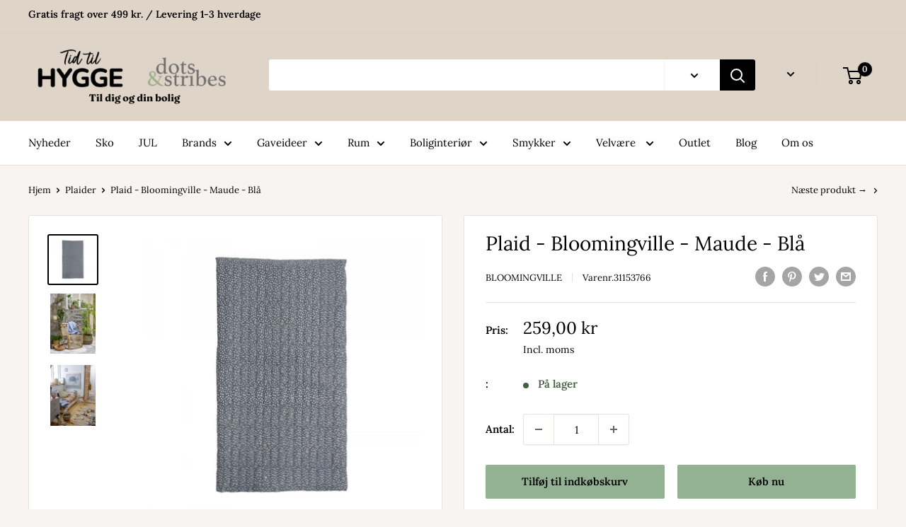

--- FILE ---
content_type: text/html; charset=utf-8
request_url: https://dotsandstribes.dk/collections/plaider/products/plaid-bloomingville-benja-blaa
body_size: 57109
content:
<!doctype html>

<html class="no-js" lang="da">
  <head>
    <meta charset="utf-8">
    <meta name="viewport" content="width=device-width, initial-scale=1.0, height=device-height, minimum-scale=1.0, maximum-scale=5.0">
    <meta name="theme-color" content="#000000"><title>Plaid - Bloomingville - Benja - Blå - Hurtig levering
</title><meta name="description" content="Stort udvalg af produkter fra Bloomingville. Skøn plaid fra Bloomingville i en smuk blå farve med små blomster på. Plaiden er skøn at bruge både indenfor og udenfor om sommeren. Mål: Længde 200 cm x 140 cm. Plaiden er lavet af 100% polyester - både betrækket og fyldet indeni. Køb her."><link rel="canonical" href="https://dotsandstribes.dk/products/plaid-bloomingville-benja-blaa"><link rel="preload" as="style" href="//dotsandstribes.dk/cdn/shop/t/27/assets/theme.css?v=144302565425517950861665485725">
    <link rel="preload" as="script" href="//dotsandstribes.dk/cdn/shop/t/27/assets/theme.min.js?v=164977014983380440891665485725">
    <link rel="preconnect" href="https://cdn.shopify.com">
    <link rel="preconnect" href="https://fonts.shopifycdn.com">
    <link rel="dns-prefetch" href="https://productreviews.shopifycdn.com">
    <link rel="dns-prefetch" href="https://ajax.googleapis.com">
    <link rel="dns-prefetch" href="https://maps.googleapis.com">
    <link rel="dns-prefetch" href="https://maps.gstatic.com">

    <meta property="og:type" content="product">
  <meta property="og:title" content="Plaid - Bloomingville - Maude - Blå"><meta property="og:image" content="http://dotsandstribes.dk/cdn/shop/products/Bloomingville-Plaid-Benja-Bla.1.jpg?v=1614849723">
    <meta property="og:image:secure_url" content="https://dotsandstribes.dk/cdn/shop/products/Bloomingville-Plaid-Benja-Bla.1.jpg?v=1614849723">
    <meta property="og:image:width" content="800">
    <meta property="og:image:height" content="800"><meta property="product:price:amount" content="259,00">
  <meta property="product:price:currency" content="DKK"><meta property="og:description" content="Stort udvalg af produkter fra Bloomingville. Skøn plaid fra Bloomingville i en smuk blå farve med små blomster på. Plaiden er skøn at bruge både indenfor og udenfor om sommeren. Mål: Længde 200 cm x 140 cm. Plaiden er lavet af 100% polyester - både betrækket og fyldet indeni. Køb her."><meta property="og:url" content="https://dotsandstribes.dk/products/plaid-bloomingville-benja-blaa">
<meta property="og:site_name" content="Dots &amp; Stribes ApS"><meta name="twitter:card" content="summary"><meta name="twitter:title" content="Plaid - Bloomingville - Maude - Blå">
  <meta name="twitter:description" content="Maude Plaid fra Bloomingville, Blå
Skøn plaid fra Bloomingville i en smuk blå farve med små blomster/stjerner på. Plaiden er skøn at bruge både indenfor og udenfor om sommeren. Og den ser pæn ud at have liggende i stuen og i sommerhuset.
Plaider, puder og skind
Specifikationer
Mål: Længde 200 cm x 140 cm.Plaiden er lavet af 100% polyester - både betrækket og fyldet indeni.Plaiden må vaskes på skønsom vask ved 40 grader. 
Alle produkter fra Bloomingville">
  <meta name="twitter:image" content="https://dotsandstribes.dk/cdn/shop/products/Bloomingville-Plaid-Benja-Bla.1_600x600_crop_center.jpg?v=1614849723">
    <link rel="preload" href="//dotsandstribes.dk/cdn/fonts/lora/lora_n4.9a60cb39eff3bfbc472bac5b3c5c4d7c878f0a8d.woff2" as="font" type="font/woff2" crossorigin>
<link rel="preload" href="//dotsandstribes.dk/cdn/fonts/lora/lora_n4.9a60cb39eff3bfbc472bac5b3c5c4d7c878f0a8d.woff2" as="font" type="font/woff2" crossorigin>

<style>
  @font-face {
  font-family: Lora;
  font-weight: 400;
  font-style: normal;
  font-display: swap;
  src: url("//dotsandstribes.dk/cdn/fonts/lora/lora_n4.9a60cb39eff3bfbc472bac5b3c5c4d7c878f0a8d.woff2") format("woff2"),
       url("//dotsandstribes.dk/cdn/fonts/lora/lora_n4.4d935d2630ceaf34d2e494106075f8d9f1257d25.woff") format("woff");
}

  @font-face {
  font-family: Lora;
  font-weight: 400;
  font-style: normal;
  font-display: swap;
  src: url("//dotsandstribes.dk/cdn/fonts/lora/lora_n4.9a60cb39eff3bfbc472bac5b3c5c4d7c878f0a8d.woff2") format("woff2"),
       url("//dotsandstribes.dk/cdn/fonts/lora/lora_n4.4d935d2630ceaf34d2e494106075f8d9f1257d25.woff") format("woff");
}

@font-face {
  font-family: Lora;
  font-weight: 600;
  font-style: normal;
  font-display: swap;
  src: url("//dotsandstribes.dk/cdn/fonts/lora/lora_n6.3aa87f0c6eaa950e08df0d58173e7c15a64e7088.woff2") format("woff2"),
       url("//dotsandstribes.dk/cdn/fonts/lora/lora_n6.802008a8ae62702ea355fc39db9f73dde0bee416.woff") format("woff");
}

@font-face {
  font-family: Lora;
  font-weight: 400;
  font-style: italic;
  font-display: swap;
  src: url("//dotsandstribes.dk/cdn/fonts/lora/lora_i4.a5059b22bd0a7547da84d66d2f523d17d17325d3.woff2") format("woff2"),
       url("//dotsandstribes.dk/cdn/fonts/lora/lora_i4.cb2d2ab46128fa7f84060d5f92cf3f49dc8181bd.woff") format("woff");
}


  @font-face {
  font-family: Lora;
  font-weight: 700;
  font-style: normal;
  font-display: swap;
  src: url("//dotsandstribes.dk/cdn/fonts/lora/lora_n7.58a834e7e54c895806b2ffc982e4a00af29b1b9c.woff2") format("woff2"),
       url("//dotsandstribes.dk/cdn/fonts/lora/lora_n7.05fdf76140ca6e72e48561caf7f9893c487c3f1b.woff") format("woff");
}

  @font-face {
  font-family: Lora;
  font-weight: 400;
  font-style: italic;
  font-display: swap;
  src: url("//dotsandstribes.dk/cdn/fonts/lora/lora_i4.a5059b22bd0a7547da84d66d2f523d17d17325d3.woff2") format("woff2"),
       url("//dotsandstribes.dk/cdn/fonts/lora/lora_i4.cb2d2ab46128fa7f84060d5f92cf3f49dc8181bd.woff") format("woff");
}

  @font-face {
  font-family: Lora;
  font-weight: 700;
  font-style: italic;
  font-display: swap;
  src: url("//dotsandstribes.dk/cdn/fonts/lora/lora_i7.1bf76118f47019e7581a865f0f538b8ea5900419.woff2") format("woff2"),
       url("//dotsandstribes.dk/cdn/fonts/lora/lora_i7.1a7c7f083405ec98e57d8033d38caa748580f7ff.woff") format("woff");
}


  :root {
    --default-text-font-size : 15px;
    --base-text-font-size    : 15px;
    --heading-font-family    : Lora, serif;
    --heading-font-weight    : 400;
    --heading-font-style     : normal;
    --text-font-family       : Lora, serif;
    --text-font-weight       : 400;
    --text-font-style        : normal;
    --text-font-bolder-weight: 600;
    --text-link-decoration   : underline;

    --text-color               : #000000;
    --text-color-rgb           : 0, 0, 0;
    --heading-color            : #000000;
    --border-color             : #e7e2de;
    --border-color-rgb         : 231, 226, 222;
    --form-border-color        : #dcd5cf;
    --accent-color             : #000000;
    --accent-color-rgb         : 0, 0, 0;
    --link-color               : #003b31;
    --link-color-hover         : #000000;
    --background               : #f7f4f2;
    --secondary-background     : #ffffff;
    --secondary-background-rgb : 255, 255, 255;
    --accent-background        : rgba(0, 0, 0, 0.08);

    --input-background: #ffffff;

    --error-color       : #f71b1b;
    --error-background  : rgba(247, 27, 27, 0.07);
    --success-color     : #48b448;
    --success-background: rgba(72, 180, 72, 0.11);

    --primary-button-background      : #93b193;
    --primary-button-background-rgb  : 147, 177, 147;
    --primary-button-text-color      : #000000;
    --secondary-button-background    : #93b193;
    --secondary-button-background-rgb: 147, 177, 147;
    --secondary-button-text-color    : #000000;

    --header-background      : #dfd4c8;
    --header-text-color      : #000000;
    --header-light-text-color: #e9e2dd;
    --header-border-color    : rgba(233, 226, 221, 0.3);
    --header-accent-color    : #000000;

    --footer-background-color:    #f7f4f2;
    --footer-heading-text-color:  #000000;
    --footer-body-text-color:     #000000;
    --footer-body-text-color-rgb: 0, 0, 0;
    --footer-accent-color:        #a47c7a;
    --footer-accent-color-rgb:    164, 124, 122;
    --footer-border:              1px solid var(--border-color);
    
    --flickity-arrow-color: #bcaea3;--product-on-sale-accent           : #a47c7a;
    --product-on-sale-accent-rgb       : 164, 124, 122;
    --product-on-sale-color            : #ffffff;
    --product-in-stock-color           : #446042;
    --product-low-stock-color          : #a47c7a;
    --product-sold-out-color           : #802525;
    --product-custom-label-1-background: #a47c7a;
    --product-custom-label-1-color     : #ffffff;
    --product-custom-label-2-background: #a95ebe;
    --product-custom-label-2-color     : #ffffff;
    --product-review-star-color        : #ffb647;

    --mobile-container-gutter : 20px;
    --desktop-container-gutter: 40px;

    /* Shopify related variables */
    --payment-terms-background-color: #f7f4f2;
  }
</style>

<script>
  // IE11 does not have support for CSS variables, so we have to polyfill them
  if (!(((window || {}).CSS || {}).supports && window.CSS.supports('(--a: 0)'))) {
    const script = document.createElement('script');
    script.type = 'text/javascript';
    script.src = 'https://cdn.jsdelivr.net/npm/css-vars-ponyfill@2';
    script.onload = function() {
      cssVars({});
    };

    document.getElementsByTagName('head')[0].appendChild(script);
  }
</script>


    <script>window.performance && window.performance.mark && window.performance.mark('shopify.content_for_header.start');</script><meta name="google-site-verification" content="MaFYJz_7Y4axr1NG2JNQHsOHplF8cvcPAtkMhdYMofg">
<meta id="shopify-digital-wallet" name="shopify-digital-wallet" content="/9988780/digital_wallets/dialog">
<link rel="alternate" type="application/json+oembed" href="https://dotsandstribes.dk/products/plaid-bloomingville-benja-blaa.oembed">
<script async="async" src="/checkouts/internal/preloads.js?locale=da-DK"></script>
<script id="shopify-features" type="application/json">{"accessToken":"2e96f6dbffe9b70a2c54cb7170a4383e","betas":["rich-media-storefront-analytics"],"domain":"dotsandstribes.dk","predictiveSearch":true,"shopId":9988780,"locale":"da"}</script>
<script>var Shopify = Shopify || {};
Shopify.shop = "dots-stribes.myshopify.com";
Shopify.locale = "da";
Shopify.currency = {"active":"DKK","rate":"1.0"};
Shopify.country = "DK";
Shopify.theme = {"name":"Kopi af Warehouse","id":132152623262,"schema_name":"Warehouse","schema_version":"1.18.3","theme_store_id":871,"role":"main"};
Shopify.theme.handle = "null";
Shopify.theme.style = {"id":null,"handle":null};
Shopify.cdnHost = "dotsandstribes.dk/cdn";
Shopify.routes = Shopify.routes || {};
Shopify.routes.root = "/";</script>
<script type="module">!function(o){(o.Shopify=o.Shopify||{}).modules=!0}(window);</script>
<script>!function(o){function n(){var o=[];function n(){o.push(Array.prototype.slice.apply(arguments))}return n.q=o,n}var t=o.Shopify=o.Shopify||{};t.loadFeatures=n(),t.autoloadFeatures=n()}(window);</script>
<script id="shop-js-analytics" type="application/json">{"pageType":"product"}</script>
<script defer="defer" async type="module" src="//dotsandstribes.dk/cdn/shopifycloud/shop-js/modules/v2/client.init-shop-cart-sync_DCvV3KX5.da.esm.js"></script>
<script defer="defer" async type="module" src="//dotsandstribes.dk/cdn/shopifycloud/shop-js/modules/v2/chunk.common_DIrl18zW.esm.js"></script>
<script type="module">
  await import("//dotsandstribes.dk/cdn/shopifycloud/shop-js/modules/v2/client.init-shop-cart-sync_DCvV3KX5.da.esm.js");
await import("//dotsandstribes.dk/cdn/shopifycloud/shop-js/modules/v2/chunk.common_DIrl18zW.esm.js");

  window.Shopify.SignInWithShop?.initShopCartSync?.({"fedCMEnabled":true,"windoidEnabled":true});

</script>
<script>(function() {
  var isLoaded = false;
  function asyncLoad() {
    if (isLoaded) return;
    isLoaded = true;
    var urls = ["https:\/\/chimpstatic.com\/mcjs-connected\/js\/users\/0752699947c75584d8088a9ab\/d08434e6ba8202ba09002a858.js?shop=dots-stribes.myshopify.com","https:\/\/cdn.shopify.com\/s\/files\/1\/0184\/4255\/1360\/files\/haloroar-legal.min.js?v=1649374317\u0026shop=dots-stribes.myshopify.com"];
    for (var i = 0; i < urls.length; i++) {
      var s = document.createElement('script');
      s.type = 'text/javascript';
      s.async = true;
      s.src = urls[i];
      var x = document.getElementsByTagName('script')[0];
      x.parentNode.insertBefore(s, x);
    }
  };
  if(window.attachEvent) {
    window.attachEvent('onload', asyncLoad);
  } else {
    window.addEventListener('load', asyncLoad, false);
  }
})();</script>
<script id="__st">var __st={"a":9988780,"offset":3600,"reqid":"2dad9c2b-333c-4d28-b285-a67c5263f455-1768967254","pageurl":"dotsandstribes.dk\/collections\/plaider\/products\/plaid-bloomingville-benja-blaa","u":"225b88ffe344","p":"product","rtyp":"product","rid":6558924439710};</script>
<script>window.ShopifyPaypalV4VisibilityTracking = true;</script>
<script id="captcha-bootstrap">!function(){'use strict';const t='contact',e='account',n='new_comment',o=[[t,t],['blogs',n],['comments',n],[t,'customer']],c=[[e,'customer_login'],[e,'guest_login'],[e,'recover_customer_password'],[e,'create_customer']],r=t=>t.map((([t,e])=>`form[action*='/${t}']:not([data-nocaptcha='true']) input[name='form_type'][value='${e}']`)).join(','),a=t=>()=>t?[...document.querySelectorAll(t)].map((t=>t.form)):[];function s(){const t=[...o],e=r(t);return a(e)}const i='password',u='form_key',d=['recaptcha-v3-token','g-recaptcha-response','h-captcha-response',i],f=()=>{try{return window.sessionStorage}catch{return}},m='__shopify_v',_=t=>t.elements[u];function p(t,e,n=!1){try{const o=window.sessionStorage,c=JSON.parse(o.getItem(e)),{data:r}=function(t){const{data:e,action:n}=t;return t[m]||n?{data:e,action:n}:{data:t,action:n}}(c);for(const[e,n]of Object.entries(r))t.elements[e]&&(t.elements[e].value=n);n&&o.removeItem(e)}catch(o){console.error('form repopulation failed',{error:o})}}const l='form_type',E='cptcha';function T(t){t.dataset[E]=!0}const w=window,h=w.document,L='Shopify',v='ce_forms',y='captcha';let A=!1;((t,e)=>{const n=(g='f06e6c50-85a8-45c8-87d0-21a2b65856fe',I='https://cdn.shopify.com/shopifycloud/storefront-forms-hcaptcha/ce_storefront_forms_captcha_hcaptcha.v1.5.2.iife.js',D={infoText:'Beskyttet af hCaptcha',privacyText:'Beskyttelse af persondata',termsText:'Vilkår'},(t,e,n)=>{const o=w[L][v],c=o.bindForm;if(c)return c(t,g,e,D).then(n);var r;o.q.push([[t,g,e,D],n]),r=I,A||(h.body.append(Object.assign(h.createElement('script'),{id:'captcha-provider',async:!0,src:r})),A=!0)});var g,I,D;w[L]=w[L]||{},w[L][v]=w[L][v]||{},w[L][v].q=[],w[L][y]=w[L][y]||{},w[L][y].protect=function(t,e){n(t,void 0,e),T(t)},Object.freeze(w[L][y]),function(t,e,n,w,h,L){const[v,y,A,g]=function(t,e,n){const i=e?o:[],u=t?c:[],d=[...i,...u],f=r(d),m=r(i),_=r(d.filter((([t,e])=>n.includes(e))));return[a(f),a(m),a(_),s()]}(w,h,L),I=t=>{const e=t.target;return e instanceof HTMLFormElement?e:e&&e.form},D=t=>v().includes(t);t.addEventListener('submit',(t=>{const e=I(t);if(!e)return;const n=D(e)&&!e.dataset.hcaptchaBound&&!e.dataset.recaptchaBound,o=_(e),c=g().includes(e)&&(!o||!o.value);(n||c)&&t.preventDefault(),c&&!n&&(function(t){try{if(!f())return;!function(t){const e=f();if(!e)return;const n=_(t);if(!n)return;const o=n.value;o&&e.removeItem(o)}(t);const e=Array.from(Array(32),(()=>Math.random().toString(36)[2])).join('');!function(t,e){_(t)||t.append(Object.assign(document.createElement('input'),{type:'hidden',name:u})),t.elements[u].value=e}(t,e),function(t,e){const n=f();if(!n)return;const o=[...t.querySelectorAll(`input[type='${i}']`)].map((({name:t})=>t)),c=[...d,...o],r={};for(const[a,s]of new FormData(t).entries())c.includes(a)||(r[a]=s);n.setItem(e,JSON.stringify({[m]:1,action:t.action,data:r}))}(t,e)}catch(e){console.error('failed to persist form',e)}}(e),e.submit())}));const S=(t,e)=>{t&&!t.dataset[E]&&(n(t,e.some((e=>e===t))),T(t))};for(const o of['focusin','change'])t.addEventListener(o,(t=>{const e=I(t);D(e)&&S(e,y())}));const B=e.get('form_key'),M=e.get(l),P=B&&M;t.addEventListener('DOMContentLoaded',(()=>{const t=y();if(P)for(const e of t)e.elements[l].value===M&&p(e,B);[...new Set([...A(),...v().filter((t=>'true'===t.dataset.shopifyCaptcha))])].forEach((e=>S(e,t)))}))}(h,new URLSearchParams(w.location.search),n,t,e,['guest_login'])})(!0,!0)}();</script>
<script integrity="sha256-4kQ18oKyAcykRKYeNunJcIwy7WH5gtpwJnB7kiuLZ1E=" data-source-attribution="shopify.loadfeatures" defer="defer" src="//dotsandstribes.dk/cdn/shopifycloud/storefront/assets/storefront/load_feature-a0a9edcb.js" crossorigin="anonymous"></script>
<script data-source-attribution="shopify.dynamic_checkout.dynamic.init">var Shopify=Shopify||{};Shopify.PaymentButton=Shopify.PaymentButton||{isStorefrontPortableWallets:!0,init:function(){window.Shopify.PaymentButton.init=function(){};var t=document.createElement("script");t.src="https://dotsandstribes.dk/cdn/shopifycloud/portable-wallets/latest/portable-wallets.da.js",t.type="module",document.head.appendChild(t)}};
</script>
<script data-source-attribution="shopify.dynamic_checkout.buyer_consent">
  function portableWalletsHideBuyerConsent(e){var t=document.getElementById("shopify-buyer-consent"),n=document.getElementById("shopify-subscription-policy-button");t&&n&&(t.classList.add("hidden"),t.setAttribute("aria-hidden","true"),n.removeEventListener("click",e))}function portableWalletsShowBuyerConsent(e){var t=document.getElementById("shopify-buyer-consent"),n=document.getElementById("shopify-subscription-policy-button");t&&n&&(t.classList.remove("hidden"),t.removeAttribute("aria-hidden"),n.addEventListener("click",e))}window.Shopify?.PaymentButton&&(window.Shopify.PaymentButton.hideBuyerConsent=portableWalletsHideBuyerConsent,window.Shopify.PaymentButton.showBuyerConsent=portableWalletsShowBuyerConsent);
</script>
<script>
  function portableWalletsCleanup(e){e&&e.src&&console.error("Failed to load portable wallets script "+e.src);var t=document.querySelectorAll("shopify-accelerated-checkout .shopify-payment-button__skeleton, shopify-accelerated-checkout-cart .wallet-cart-button__skeleton"),e=document.getElementById("shopify-buyer-consent");for(let e=0;e<t.length;e++)t[e].remove();e&&e.remove()}function portableWalletsNotLoadedAsModule(e){e instanceof ErrorEvent&&"string"==typeof e.message&&e.message.includes("import.meta")&&"string"==typeof e.filename&&e.filename.includes("portable-wallets")&&(window.removeEventListener("error",portableWalletsNotLoadedAsModule),window.Shopify.PaymentButton.failedToLoad=e,"loading"===document.readyState?document.addEventListener("DOMContentLoaded",window.Shopify.PaymentButton.init):window.Shopify.PaymentButton.init())}window.addEventListener("error",portableWalletsNotLoadedAsModule);
</script>

<script type="module" src="https://dotsandstribes.dk/cdn/shopifycloud/portable-wallets/latest/portable-wallets.da.js" onError="portableWalletsCleanup(this)" crossorigin="anonymous"></script>
<script nomodule>
  document.addEventListener("DOMContentLoaded", portableWalletsCleanup);
</script>

<link id="shopify-accelerated-checkout-styles" rel="stylesheet" media="screen" href="https://dotsandstribes.dk/cdn/shopifycloud/portable-wallets/latest/accelerated-checkout-backwards-compat.css" crossorigin="anonymous">
<style id="shopify-accelerated-checkout-cart">
        #shopify-buyer-consent {
  margin-top: 1em;
  display: inline-block;
  width: 100%;
}

#shopify-buyer-consent.hidden {
  display: none;
}

#shopify-subscription-policy-button {
  background: none;
  border: none;
  padding: 0;
  text-decoration: underline;
  font-size: inherit;
  cursor: pointer;
}

#shopify-subscription-policy-button::before {
  box-shadow: none;
}

      </style>

<script>window.performance && window.performance.mark && window.performance.mark('shopify.content_for_header.end');</script>

    <link rel="stylesheet" href="//dotsandstribes.dk/cdn/shop/t/27/assets/theme.css?v=144302565425517950861665485725">

    
  <script type="application/ld+json">
  {
    "@context": "http://schema.org",
    "@type": "Product",
    "offers": [{
          "@type": "Offer",
          "name": "Default Title",
          "availability":"https://schema.org/InStock",
          "price": 259.0,
          "priceCurrency": "DKK",
          "priceValidUntil": "2026-01-31","sku": "31153766","url": "/products/plaid-bloomingville-benja-blaa?variant=39321360924830"
        }
],
      "gtin13": "5711173194568",
      "productId": "5711173194568",
    "brand": {
      "name": "Bloomingville"
    },
    "name": "Plaid - Bloomingville - Maude - Blå",
    "description": "Maude Plaid fra Bloomingville, Blå\nSkøn plaid fra Bloomingville i en smuk blå farve med små blomster\/stjerner på. Plaiden er skøn at bruge både indenfor og udenfor om sommeren. Og den ser pæn ud at have liggende i stuen og i sommerhuset.\nPlaider, puder og skind\nSpecifikationer\nMål: Længde 200 cm x 140 cm.Plaiden er lavet af 100% polyester - både betrækket og fyldet indeni.Plaiden må vaskes på skønsom vask ved 40 grader. \nAlle produkter fra Bloomingville",
    "category": "Plaider",
    "url": "/products/plaid-bloomingville-benja-blaa",
    "sku": "31153766",
    "image": {
      "@type": "ImageObject",
      "url": "https://dotsandstribes.dk/cdn/shop/products/Bloomingville-Plaid-Benja-Bla.1_1024x.jpg?v=1614849723",
      "image": "https://dotsandstribes.dk/cdn/shop/products/Bloomingville-Plaid-Benja-Bla.1_1024x.jpg?v=1614849723",
      "name": "Benja Plaid fra Bloomingville, Blå",
      "width": "1024",
      "height": "1024"
    }
  }
  </script>



  <script type="application/ld+json">
  {
    "@context": "http://schema.org",
    "@type": "BreadcrumbList",
  "itemListElement": [{
      "@type": "ListItem",
      "position": 1,
      "name": "Hjem",
      "item": "https://dotsandstribes.dk"
    },{
          "@type": "ListItem",
          "position": 2,
          "name": "Plaider",
          "item": "https://dotsandstribes.dk/collections/plaider"
        }, {
          "@type": "ListItem",
          "position": 3,
          "name": "Plaid - Bloomingville - Maude - Blå",
          "item": "https://dotsandstribes.dk/collections/plaider/products/plaid-bloomingville-benja-blaa"
        }]
  }
  </script>


    <script>
      // This allows to expose several variables to the global scope, to be used in scripts
      window.theme = {
        pageType: "product",
        cartCount: 0,
        moneyFormat: "{{amount_with_comma_separator}} kr",
        moneyWithCurrencyFormat: "{{amount_with_comma_separator}} DKK",
        showDiscount: true,
        discountMode: "percentage",
        searchMode: "product",
        searchUnavailableProducts: "last",
        cartType: "drawer"
      };

      window.routes = {
        rootUrl: "\/",
        rootUrlWithoutSlash: '',
        cartUrl: "\/cart",
        cartAddUrl: "\/cart\/add",
        cartChangeUrl: "\/cart\/change",
        searchUrl: "\/search",
        productRecommendationsUrl: "\/recommendations\/products"
      };

      window.languages = {
        productRegularPrice: " ",
        productSalePrice: "Salgspris",
        collectionOnSaleLabel: "",
        productFormUnavailable: "",
        productFormAddToCart: "Tilføj til indkøbskurv",
        productFormSoldOut: "Udsolgt",
        productAdded: "",
        productAddedShort: "",
        shippingEstimatorNoResults: "",
        shippingEstimatorOneResult: "",
        shippingEstimatorMultipleResults: "",
        shippingEstimatorErrors: ""
      };

      window.lazySizesConfig = {
        loadHidden: false,
        hFac: 0.8,
        expFactor: 3,
        customMedia: {
          '--phone': '(max-width: 640px)',
          '--tablet': '(min-width: 641px) and (max-width: 1023px)',
          '--lap': '(min-width: 1024px)'
        }
      };

      document.documentElement.className = document.documentElement.className.replace('no-js', 'js');
    </script><script src="//dotsandstribes.dk/cdn/shop/t/27/assets/theme.min.js?v=164977014983380440891665485725" defer></script>
    <script src="//dotsandstribes.dk/cdn/shop/t/27/assets/custom.js?v=90373254691674712701665485725" defer></script><script>
        (function () {
          window.onpageshow = function() {
            // We force re-freshing the cart content onpageshow, as most browsers will serve a cache copy when hitting the
            // back button, which cause staled data
            document.documentElement.dispatchEvent(new CustomEvent('cart:refresh', {
              bubbles: true,
              detail: {scrollToTop: false}
            }));
          };
        })();
      </script><link rel="stylesheet" href="https://cdn.shopify.com/s/files/1/0184/4255/1360/files/legal.v5.scss.css?v=1654848652" media="print" onload="this.media='all'">
  <script>
    (function() {
      const metafields = {
        "shop": "dots-stribes.myshopify.com",
        "settings": {"enabled":"1","param":{"message":"Jeg accepterer handelsbetingelserne og privatlivspolitiken  {link-1666787592297}","error_message":"Du skal acceptere handelsbetingelserne for at kunne færdiggøre din ordre","error_display":"dialog","greeting":{"enabled":"0","message":"Please agree to the T\u0026C before purchasing!","delay":"1"},"link_order":["link-1666787592297"],"links":{"link-1666787592297":{"label":"Handelsbetingelser","target":"_blank","url":"https:\/\/dots-stribes.myshopify.com\/policies\/terms-of-service","policy":"terms-of-service"}},"force_enabled":"0","optional":"0","optional_message_enabled":"0","optional_message_value":"Thank you! The page will be moved to the checkout page.","optional_checkbox_hidden":"0","time_enabled":"1","time_label":"Agreed to the Terms and Conditions on","checkbox":"1"},"popup":{"title":"Handelsbetingelserne","width":"600","button":"Process to Checkout","icon_color":"#8ea9b2"},"style":{"checkbox":{"size":"20","color":"#0075ff"},"message":{"font":"inherit","size":"14","customized":{"enabled":"1","color":"#212b36","accent":"#0075ff","error":"#de3618"},"align":"inherit","padding":{"top":"0","right":"0","bottom":"0","left":"0"}}},"only1":"true","installer":[]},
        "moneyFormat": "{{amount_with_comma_separator}} kr"
      };
      !function(){"use strict";void 0===Element.prototype.getEventListeners&&(Element.prototype.__addEventListener=Element.prototype.addEventListener,Element.prototype.__removeEventListener=Element.prototype.removeEventListener,Element.prototype.addEventListener=function(e,t,n=!1){this.__addEventListener(e,t,n),this.eventListenerList||(this.eventListenerList={}),this.eventListenerList[e]||(this.eventListenerList[e]=[]),this.eventListenerList[e].push({type:e,listener:t,useCapture:n})},Element.prototype.removeEventListener=function(e,t,n=!1){this.__removeEventListener(e,t,n),this.eventListenerList||(this.eventListenerList={}),this.eventListenerList[e]||(this.eventListenerList[e]=[]);for(let o=0;o<this.eventListenerList[e].length;o++)if(this.eventListenerList[e][o].listener===t&&this.eventListenerList[e][o].useCapture===n){this.eventListenerList[e].splice(o,1);break}0==this.eventListenerList[e].length&&delete this.eventListenerList[e]},Element.prototype.getEventListeners=function(e){return this.eventListenerList||(this.eventListenerList={}),void 0===e?this.eventListenerList:this.eventListenerList[e]})}(),window.roarJs=window.roarJs||{},roarJs.Legal=function(){const e={id:"legal",shop:null,settings:{},jQuery:null,fonts:[],editor:{enabled:!1,selector:"#theme-editor__checkbox"},installer:{enabled:!1},pointer:{},selectors:{checkout:'[name="checkout"], [name="goto_pp"], [name="goto_gc"], [href*="/checkout"], .rale-button--checkout',dynamic:'[data-shopify="payment-button"], [data-shopify="dynamic-checkout-cart"]',form:'form[action="/checkout"]',update:'[name="update"]',widget:".rale-widget",checkbox:'.rale-widget .rale-checkbox input[type="checkbox"]',nopopup:".rale-nopopup",policy:".rale-policy",error:".rale-widget .rale-error",greeting:".rale-widget .rale-greeting",modal:"rale-modal",modal_close:"rale-modal-close"},classes:{hidden:"rale-dynamic--hidden",invisible:"rale-checkout--invisible"},cssUrl:"https://cdn.shopify.com/s/files/1/0184/4255/1360/files/legal.v5.scss.css?v=1654848652",installerUrl:"https://cdn.shopify.com/s/files/1/0184/4255/1360/files/legal-installer.min.js?v=1656068354"};function t(e,t){for(let t=0;t<document.styleSheets.length;t++)if(document.styleSheets[t].href==e)return!1;const n=document.getElementsByTagName("head")[0],o=document.createElement("link");o.type="text/css",o.rel="stylesheet",o.readyState?o.onreadystatechange=function(){"loaded"!=o.readyState&&"complete"!=o.readyState||(o.onreadystatechange=null,t&&t())}:o.onload=function(){t&&t()},o.href=e,n.appendChild(o)}function n(){e.settings.enabled="1"}function o(){return"undefined"==typeof roarJsAdmin?(e.shop||(e.shop=metafields.shop,e.settings=metafields.settings),!0):(e.editor.enabled=!0,e.shop=roarJsAdmin.Config.shop,e.settings=roarJsAdmin.Config.settings,n(),!0)}function s(e,t){!function(e,t){const n=XMLHttpRequest.prototype.open;XMLHttpRequest.prototype.open=function(o,s){this.addEventListener("load",(function(){!e.some((function(e){return s.indexOf(e)>-1}))||""!==this.responseType&&"text"!==this.responseType||t(this.responseText)})),n.apply(this,arguments)}}(e,t),function(e,t){"undefined"!=typeof jQuery&&jQuery(document).ajaxSuccess((function(n,o,s){const i=s.url;e.some((function(e){return i.indexOf(e)>-1}))&&t(o.responseText)}))}(e,t),function(e,t){const n=window.fetch;window.fetch=function(){const e=n.apply(this,arguments);return e.then((function(e){const t=new CustomEvent("raleFetchEnd",{view:document,bubbles:!0,cancelable:!1,detail:{response:e.clone()}});document.dispatchEvent(t)})),e},document.addEventListener("raleFetchEnd",(function(n){const o=n.detail.response;if(200!==o.status)return;const s=o.url;e.some((function(e){return s.indexOf(e)>-1}))&&t(o.json())}))}(e,t)}function i(){const{selectors:t}=e;let n=!1;return document.querySelectorAll(t.checkbox).forEach((e=>{(function(e){const t=e.getBoundingClientRect(),n=window.innerWidth||document.documentElement.clientWidth,o=window.innerHeight||document.documentElement.clientHeight,s=function(e,t){return document.elementFromPoint(e,t)};return!(t.right<0||t.bottom<0||t.left>n||t.top>o)&&(e.contains(s(t.left,t.top))||e.contains(s(t.right,t.top))||e.contains(s(t.right,t.bottom))||e.contains(s(t.left,t.bottom))||e.parentNode.contains(s(t.left,t.top))||e.parentNode.contains(s(t.right,t.top))||e.parentNode.contains(s(t.right,t.bottom))||e.parentNode.contains(s(t.left,t.bottom)))})(e)&&(n=!0)})),n}function r(t){const{selectors:n}=e;let o=!1;if(s="/cart",window.location.href.indexOf(s)>-1){const e=t.closest("form");e&&e.querySelector(n.widget)&&(o=!0)}var s;return o}function l(t,n){const{classes:o,pointer:s}=e;if(n=n||window.event,void 0!==window.pageXOffset?(s.pageX=n.pageX-window.pageXOffset,s.pageY=n.pageY-window.pageYOffset):(s.pageX=n.pageX-document.documentElement.scrollLeft,s.pageY=n.pageY-document.documentElement.scrollTop),isNaN(s.pageX)||isNaN(s.pageY))s.target=t;else{const e=t.classList.contains(o.hidden);e&&t.classList.remove(o.hidden);const n=document.elementFromPoint(s.pageX,s.pageY);n&&(s.target=n),e&&t.classList.add(o.hidden)}}function a(t){const{id:n,classes:o,title:s,body:i,styles:r}=t;let l=document.getElementById(n);if(null!=l&&l.remove(),l=document.createElement("div"),l.id=n,l.classList="rale-modal",l.innerHTML=`<div class="rale-modal-inner">\n<div class="rale-modal-header"><div class="rale-modal-title">${s}</div><div class="rale-modal-close"><svg viewBox="0 0 20 20"><path d="M11.414 10l6.293-6.293a.999.999 0 1 0-1.414-1.414L10 8.586 3.707 2.293a.999.999 0 1 0-1.414 1.414L8.586 10l-6.293 6.293a.999.999 0 1 0 1.414 1.414L10 11.414l6.293 6.293a.997.997 0 0 0 1.414 0 .999.999 0 0 0 0-1.414L11.414 10z" fill-rule="evenodd"></path></svg></div></div>\n<div class="rale-modal-bodyWrapper"><div class="rale-modal-body" data-scrollable>${i}</div></div>\n</div><div class="rale-modal-overlay"></div>`,o&&o.length>0&&l.classList.add(o),r&&Object.keys(r).length>0)for(const[e,t]of Object.entries(r))l.style.setProperty(e,t);return w(l),document.body.classList.add("rale-modal--opened"),document.body.appendChild(l),function(t){t.querySelectorAll(".rale-modal-close, .rale-modal-overlay").forEach((e=>{e.addEventListener("click",(e=>{c(e.currentTarget.closest(".rale-modal").getAttribute("id"))}))})),document.querySelectorAll(".rale-modal-button").forEach((t=>{t.addEventListener("click",(t=>{const n=t.currentTarget.closest(".rale-modal");n.classList.add("rale-modal--checked"),setTimeout((function(){const{pointer:{target:t}}=e;if(t)if("FORM"==t.tagName)t.submit();else try{t.click()}catch(e){const n=t.closest('[role="button"]');n&&n.click()}}),500),setTimeout((function(){c(n.getAttribute("id")),m()}),1e3)}))}))}(l),l}function c(e){const t=document.getElementById(e);if(null!=t&&t.remove(),0===document.querySelectorAll(".rale-modal").length){document.querySelector("body").classList.remove("rale-modal--opened")}}function d(t){const{selectors:n}=e;return!!t.closest(n.nopopup)}function u(t){const{classes:n,pointer:{target:o}}=e;let s=!0;if(t.classList.contains(n.hidden)&&(s=!1,o)){const e=o.getEventListeners("click"),t=o.closest("[class*=shopify-payment-button__]");(void 0!==e||t)&&(s=!0)}return s}function p(){const{settings:{param:t,popup:n,style:o}}=e,s=b();s.querySelector('input[type="checkbox"]').removeAttribute("checked");const i=s.querySelector(".rale-greeting");null!==i&&(i.classList.remove("rale-greeting--bottom"),i.classList.add("rale-greeting--top"));const r=n.title.length>0?n.title:"Terms and Conditions";let l=`<svg xmlns="http://www.w3.org/2000/svg" viewBox="0 0 37 37" class="rale-checkmark"><path class="rale-checkmark--circle" d="M30.5,6.5L30.5,6.5c6.6,6.6,6.6,17.4,0,24l0,0c-6.6,6.6-17.4,6.6-24,0l0,0c-6.6-6.6-6.6-17.4,0-24l0,0C13.1-0.2,23.9-0.2,30.5,6.5z"></path><polyline class="rale-checkmark--check" points="11.6,20 15.9,24.2 26.4,13.8"></polyline><polyline class="rale-checkmark--checked" points="11.6,20 15.9,24.2 26.4,13.8"></polyline></svg>${s.outerHTML}`;void 0!==t.force_enabled&&"1"===t.force_enabled?l+=`<div class="rale-modal-buttonWrapper"><div class="rale-modal-button">${n.button.length>0?n.button:"Process to Checkout"}</div></div>`:l+=`<div class="rale-error">${t.error_message}</div>`;let a="",c={"--rale-size":`${o.message.size}px`,"--rale-popup-width":`${n.width}px`,"--rale-popup-icolor":n.icon_color},d="inherit";if("inherit"!==o.message.font){d=o.message.font.split(":")[0].replace(/\+/g," ")}return c["--rale-font"]=d,"1"===o.message.customized.enabled&&(a="rale-customized",c["--rale-color"]=o.message.customized.color,c["--rale-error"]=o.message.customized.error),{id:"rale-modal",classes:a,styles:c,title:r,body:l}}function m(){document.dispatchEvent(new CustomEvent("rale.shopifyCheckout"))}function g(t){const{selectors:n,settings:{param:o}}=e,s=t.currentTarget;if(function(t){const{settings:{param:n}}=e,o=t.closest("form");if(o&&0===o.querySelectorAll(".rale-time").length&&"0"!==n.time_enabled){const e=n.time_label.length>0?P(n.time_label):"Agreed to the Terms and Conditions on",t=document.createElement("input");t.type="hidden",t.name=`attributes[${e}]`,t.value=new Date,o.appendChild(t)}}(s),void 0!==o.force_enabled&&"1"===o.force_enabled){if(i()||r(s))m();else{if(l(s,t),!u(s))return!1;k(a(p())),t.preventDefault(),t.stopPropagation()}return!1}if(d(s))return m(),!1;if(function(){const{settings:{param:t}}=e;return(void 0===t.force_enabled||"1"!==t.force_enabled)&&void 0!==t.optional&&"1"===t.optional}())return o.optional_message_enabled&&"1"===o.optional_message_enabled&&o.optional_message_value.length>0&&alert(o.optional_message_value),m(),!1;if(l(s,t),i()||r(s))C()?(document.querySelectorAll(n.greeting).forEach((e=>{e.remove()})),m()):("dialog"===o.error_display?alert(o.error_message):(document.querySelectorAll(n.error).forEach((e=>{e.remove()})),document.querySelectorAll(n.widget).forEach((e=>{const t=document.createElement("div");t.classList="rale-error",t.innerHTML=o.error_message,"after"===o.error_display?e.appendChild(t):e.insertBefore(t,e.firstChild)}))),t.preventDefault(),t.stopPropagation());else{if(C())return!1;if(!u(s))return!1;k(a(p())),t.preventDefault(),t.stopPropagation()}}function h(){const{settings:t}=e;if("1"!==t.enabled)return!1;setTimeout((function(){!function(){const{classes:t,selectors:n}=e;document.querySelectorAll(n.checkout).forEach((e=>{C()||d(e)?e.classList.remove(t.invisible):e.classList.add(t.invisible)}))}(),function(){const{classes:t,selectors:n,settings:{param:o}}=e;"1"!==o.optional&&document.querySelectorAll(n.dynamic).forEach((e=>{("dynamic-checkout-cart"===e.dataset.shopify||"payment-button"===e.dataset.shopify)&&C()||d(e)?e.classList.remove(t.hidden):e.classList.add(t.hidden)}))}()}),100)}function f(){const{selectors:t,settings:n}=e;if("1"!==n.enabled)return!1;document.querySelectorAll(`${t.checkout}, ${t.dynamic}`).forEach((e=>{"a"===e.tagName.toLowerCase()&&(e.href.indexOf("/pages")>-1||e.href.indexOf("/blogs")>-1||e.href.indexOf("/collections")>-1||e.href.indexOf("/products")>-1)||(e.removeEventListener("click",g),e.addEventListener("click",g))})),document.querySelectorAll(t.form).forEach((e=>{e.removeEventListener("submit",g),e.addEventListener("submit",g)}))}function y(e){return("."+e.trim().replace(/ /g,".")).replace(/\.\.+/g,".")}function v(e){for(var t=[];e.parentNode;){var n=e.getAttribute("id"),o=e.tagName;if(n&&"BODY"!==o){t.unshift("#"+n);break}if(e===e.ownerDocument.documentElement||"BODY"===o)t.unshift(e.tagName);else{for(var s=1,i=e;i.previousElementSibling;i=i.previousElementSibling,s++);var r=e.className?y(e.className):"";r?t.unshift(""+e.tagName+r):t.unshift(""+e.tagName)}e=e.parentNode}return t.join(" ")}function b(n){const{fonts:o,settings:{param:s,style:i}}=e,r=`rale-${Date.now()+Math.random()}`,l=document.createElement("div");l.classList="rale-widget";let a="inherit";if("inherit"!==i.message.font){const e=i.message.font.split(":")[0];a=e.replace(/\+/g," "),o.includes(e)||(o.push(e),t("//fonts.googleapis.com/css?family="+i.message.font))}l.style.setProperty("--rale-font",a),l.style.setProperty("--rale-size",`${i.message.size}px`),l.style.setProperty("--rale-align",i.message.align),l.style.setProperty("--rale-padding",`${i.message.padding.top||0}px ${i.message.padding.right||0}px ${i.message.padding.bottom||0}px ${i.message.padding.left||0}px`),"1"===i.message.customized.enabled&&(l.classList.add("rale-customized"),l.style.setProperty("--rale-color",i.message.customized.color),l.style.setProperty("--rale-accent",i.message.customized.accent),l.style.setProperty("--rale-error",i.message.customized.error));let c="";if("0"!==s.time_enabled){c=`<input class="rale-time" type="hidden" name="attributes[${s.time_label.length>0?P(s.time_label):"Agreed to the Terms and Conditions on"}]" value="${new Date}" />`}"1"===s.optional&&s.optional_message_enabled&&"1"===s.optional_message_enabled&&"1"===s.optional_checkbox_hidden&&l.classList.add("rale-widget--hidden");let d="";return!0===n&&(d='<div class="ralei-remove"></div>'),l.innerHTML=`<div class="rale-container">${function(t){const{settings:{param:n,style:o}}=e;if(void 0!==n.force_enabled&&"1"===n.force_enabled)return`<span class="rale-checkbox rale-visually-hidden"><input type="checkbox" id="${t}" checked="checked"/></span>`;{let e=`--rale-size:${o.checkbox.size}px;`,s="",i="",r="";if("0"!==n.checkbox&&(e+=`--rale-background:${o.checkbox.color};`,s=`<span class="rale-box">${function(e){let t="";switch(e){case"1":t='<svg xmlns="http://www.w3.org/2000/svg" viewBox="0 0 21 21" class="rale-icon"><polyline points="5 10.75 8.5 14.25 16 6"></polyline></svg>';break;case"2":t='<svg xmlns="http://www.w3.org/2000/svg" viewBox="0 0 21 21" class="rale-icon"><path d="M5,10.75 L8.5,14.25 L19.4,2.3 C18.8333333,1.43333333 18.0333333,1 17,1 L4,1 C2.35,1 1,2.35 1,4 L1,17 C1,18.65 2.35,20 4,20 L17,20 C18.65,20 20,18.65 20,17 L20,7.99769186"></path></svg>';break;case"3":t='<svg xmlns="http://www.w3.org/2000/svg" viewBox="0 0 12 9" class="rale-icon"><polyline points="1 5 4 8 11 1"></polyline></svg>';break;case"4":t='<svg xmlns="http://www.w3.org/2000/svg" viewBox="0 0 44 44" class="rale-icon"><path d="M14,24 L21,31 L39.7428882,11.5937758 C35.2809627,6.53125861 30.0333333,4 24,4 C12.95,4 4,12.95 4,24 C4,35.05 12.95,44 24,44 C35.05,44 44,35.05 44,24 C44,19.3 42.5809627,15.1645919 39.7428882,11.5937758" transform="translate(-2.000000, -2.000000)"></path></svg>';break;case"5":t='<svg xmlns="http://www.w3.org/2000/svg" viewBox="0 0 512 512" class="rale-icon"><path d="M256 8C119 8 8 119 8 256s111 248 248 248 248-111 248-248S393 8 256 8z"></path></svg>'}return t}(n.checkbox)}</span>`),void 0!==n.greeting&&"1"===n.greeting.enabled&&n.greeting.message.length>0){let e=parseInt(n.greeting.delay);e=e>0?e:0,r=`<i class="rale-greeting rale-greeting--bottom${0==e?" rale-greeting--init":""}"><svg xmlns="http://www.w3.org/2000/svg" viewBox="0 0 20 20"><path fill-rule="evenodd" d="M10 20c5.514 0 10-4.486 10-10S15.514 0 10 0 0 4.486 0 10s4.486 10 10 10zm1-6a1 1 0 11-2 0v-4a1 1 0 112 0v4zm-1-9a1 1 0 100 2 1 1 0 000-2z"/></svg>${n.greeting.message}</i>`}return`<span class="rale-checkbox rale-checkbox--${n.checkbox}" style="${e}"><input type="checkbox" id="${t}" ${i}/>${s}${r}</span>`}}(r)+function(t){const{shop:n,editor:o,settings:{param:s}}=e,{message:i,links:r,link_order:l}=s;let a=i;return l&&l.forEach((function(e){const t=r[e];if(t){const{label:s,url:i,target:r,policy:l}=t,c=new RegExp(`{${e}}`,"g");if("popup"===r){let e=`/policies/${l}`;if(o.enabled&&(e=`https://${n}${e}`),s.length>0){let t=`<a href="${e}" target="_blank" class="rale-link rale-policy" data-policy="${l}">${s}</a>`;a=a.replace(c,t)}}else if(s.length>0){let e=s;i.length>0&&(e=`<a href="${i}" target="${r}" class="rale-link">${s}</a>`),a=a.replace(c,e)}}})),`<label for="${t}" class="rale-message">${a}</label>`}(r)+d}</div>${c}`,l}function w(t){const{settings:{param:n}}=e,o=t.querySelector(".rale-greeting");if(null!==o){let e=parseInt(n.greeting.delay);e=e>0?e:0,setTimeout((function(){o.classList.add("rale-greeting--open")}),1e3*e)}}function L(t,n,o=!1){const{selectors:s}=e,i=b(o);function r(e,t){const n=document.querySelector(e);if(null===n||n.parentNode.querySelector(s.widget)&&"append"!==t)return!1;switch(t){case"before":n.parentNode.insertBefore(i,n);break;case"after":n.parentNode.insertBefore(i,n.nextSibling);break;default:n.innerHTML="",n.appendChild(i)}w(i);const o=new CustomEvent("rale.widgetCreated",{detail:{selector:n}});return document.dispatchEvent(o),$(),k(i),!0}r(t,n)||setTimeout((function(){r(t,n)||setTimeout((function(){r(t,n)}),1e3)}),1e3)}function k(t){const{selectors:n}=e;t.querySelectorAll(n.checkbox).forEach((t=>{t.addEventListener("change",(t=>{const o=t.currentTarget,s=o.checked;if(document.querySelectorAll(n.checkbox).forEach((e=>{e.checked=s})),document.querySelectorAll(n.error).forEach((e=>{e.remove()})),document.querySelectorAll(n.greeting).forEach((e=>{e.classList.add("rale-greeting--close"),setTimeout((function(){e.remove()}),300)})),$(),h(),s&&o.closest(".rale-modal")){const t=o.closest(".rale-modal");t.classList.add("rale-modal--checked"),setTimeout((function(){const{pointer:{target:t}}=e;if(t)if("FORM"==t.tagName)t.submit();else{const e=t.closest('[role="button"]');if(e)e.click();else{const e=t.querySelector("button");e?e.click():t.click()}}}),500),setTimeout((function(){c(t.getAttribute("id")),m()}),1e3)}}))})),t.querySelectorAll(n.policy).forEach((t=>{t.addEventListener("click",(t=>{t.preventDefault();const{editor:n}=e,o=t.currentTarget,s=o.dataset.policy;a({id:"rale-modal--skeleton",classes:"rale-modal--skeleton",title:'<div class="rale-skeleton-display"></div>',body:'<svg viewBox="0 0 37 37" xmlns="http://www.w3.org/2000/svg" class="rale-spinner"><path d="M30.5,6.5L30.5,6.5c6.6,6.6,6.6,17.4,0,24l0,0c-6.6,6.6-17.4,6.6-24,0l0,0c-6.6-6.6-6.6-17.4,0-24l0,0C13.1-0.2,23.9-0.2,30.5,6.5z"></path></svg><div class="rale-skeleton-display"></div><div class="rale-skeleton-container"><div class="rale-skeleton-text"></div><div class="rale-skeleton-text"></div><div class="rale-skeleton-text"></div></div>'});let i=o.getAttribute("href");n.enabled&&(i=`${roarJsAdmin.Config.appUrl}/policies/${s}`),fetch(i).then((e=>e.text())).then((e=>{const t=(new DOMParser).parseFromString(e,"text/html");c("rale-modal--skeleton");let n="",o="";if(t.querySelector(".shopify-policy__body"))n=t.querySelector(".shopify-policy__title").textContent,o=t.querySelector(".shopify-policy__body").innerHTML;else{n={"refund-policy":"Refund policy","privacy-policy":"Privacy policy","terms-of-service":"Terms of service","shipping-policy":"Shipping policy"}[s],o='<div class="Polaris-TextContainer">\n            <p>Unfortunately, your store policy has not been added yet!</p>\n            <div class="Polaris-TextContainer Polaris-TextContainer--spacingTight">\n    <h2 class="Polaris-DisplayText Polaris-DisplayText--sizeSmall">Add or generate store policies</h2>\n    <ol class="Polaris-List Polaris-List--typeNumber">\n    <li class="Polaris-List__Item"><p>From your Shopify admin, go to <strong>Settings</strong> &gt; <strong>Legal</strong>.</p></li>\n    <li class="Polaris-List__Item">\n    <p>Enter your store policies, or click <strong>Create from template</strong> to enter the default template. Use the <a href="/manual/productivity-tools/rich-text-editor">rich text editor</a> to add style and formatting to your policies, and to add links and images.</p>\n    <figure><img src="https://cdn.shopify.com/shopifycloud/help/assets/manual/settings/checkout-and-payment/refund-policy-1f6faf09f810ad9b9a4f4c0f2e5f2ec36e2bc3897c857e9a76e9700c8fa7cdbf.png" alt="The rich text editor consists of a multi-line text box with buttons above it for formatting the text, and for adding links and images." width="1024" height="594"></figure>\n    </li>\n    <li class="Polaris-List__Item"><p>Review your policies and make any changes.</p></li>\n    <li class="Polaris-List__Item"><p>Click <strong>Save</strong> to add your policies.</p></li>\n    </ol>\n    </div>\n            </div>'}a({id:"rale-modal--policy",classes:"rale-modal--policy",title:n,body:o})})).catch((()=>{n.enabled?setTimeout((function(){c("rale-modal--skeleton"),a({id:"rale-modal--policy",classes:"rale-modal--policy",title:"That's all!",body:'<div class="Polaris-TextContainer">\n                <p>In your real store, customers should see your store policies here.</p>\n                <div class="Polaris-TextContainer Polaris-TextContainer--spacingTight">\n    <h2 class="Polaris-DisplayText Polaris-DisplayText--sizeSmall">Add or generate store policies</h2>\n    <ol class="Polaris-List Polaris-List--typeNumber">\n    <li class="Polaris-List__Item"><p>From your Shopify admin, go to <strong>Settings</strong> &gt; <strong>Legal</strong>.</p></li>\n    <li class="Polaris-List__Item">\n    <p>Enter your store policies, or click <strong>Create from template</strong> to enter the default template. Use the <a href="/manual/productivity-tools/rich-text-editor">rich text editor</a> to add style and formatting to your policies, and to add links and images.</p>\n    <figure><img src="https://cdn.shopify.com/shopifycloud/help/assets/manual/settings/checkout-and-payment/refund-policy-1f6faf09f810ad9b9a4f4c0f2e5f2ec36e2bc3897c857e9a76e9700c8fa7cdbf.png" alt="The rich text editor consists of a multi-line text box with buttons above it for formatting the text, and for adding links and images." width="1024" height="594"></figure>\n    </li>\n    <li class="Polaris-List__Item"><p>Review your policies and make any changes.</p></li>\n    <li class="Polaris-List__Item"><p>Click <strong>Save</strong> to add your policies.</p></li>\n    </ol>\n    </div>\n                </div>'})}),500):c("rale-modal--skeleton")}))}))}))}function x(){const{editor:t,installer:n,selectors:o,settings:s}=e;if("1"!==s.enabled)return document.querySelectorAll(o.widget).forEach((e=>{e.remove()})),!1;if(t.enabled)L(t.selector,"append");else if(n.enabled)L(n.selector,n.position,!0);else{let e={};if(Object.keys(s.installer).length>0&&(e=s.installer[Shopify.theme.id]),void 0!==e&&Object.keys(e).length>0){const{cart:t,minicart:n,product:o}=e;t&&t.selector.length>0&&t.position.length>0&&L(t.selector,t.position),n&&n.selector.length>0&&n.position.length>0&&L(n.selector,n.position),o&&o.selector.length>0&&o.position.length>0&&L(o.selector,o.position)}else{document.querySelectorAll(o.checkout).forEach((e=>{const t=e.closest("form");if(t&&0===t.querySelectorAll(o.widget).length){const t=e.parentNode;let n=e;t.querySelector(o.update)&&(n=t.querySelector(o.update)),L(v(n),"before")}}));const e=document.querySelector('#main-cart-footer [name="checkout"]');e&&L(v(e.parentNode),"before")}}document.querySelector(".rale-shortcode")&&L(".rale-shortcode","append")}function _(e){e=e.replace(/[\[]/,"\\[").replace(/[\]]/,"\\]");const t=new RegExp("[\\?&]"+e+"=([^&#]*)").exec(window.location.search);return null===t?"":decodeURIComponent(t[1].replace(/\+/g," "))}function E(e){return new Promise((function(t,n){fetch("/cart.js").then((e=>e.json())).then((n=>{if(0==n.item_count){const n={items:[{quantity:1,id:e}]};fetch("/cart/add.js",{method:"POST",headers:{"Content-Type":"application/json"},body:JSON.stringify(n)}).then((e=>e.json())).then((e=>{t({reload:!0,url:e.items[0].url})}))}else t({reload:!1,url:n.items[0].url})}))}))}function S(){return e.installer.enabled=!0,n(),new Promise((function(t,n){!function(e,t){const n=document.getElementsByTagName("head")[0],o=document.createElement("script");o.type="text/javascript",o.readyState?o.onreadystatechange=function(){"loaded"!=o.readyState&&"complete"!=o.readyState||(o.onreadystatechange=null,t&&t())}:o.onload=function(){t&&t()},o.src=e,n.appendChild(o)}(e.installerUrl,(function(){t(!0)}))}))}function T(){window.location.href.indexOf("rale_helper=true")>-1&&(function(t){const{selectors:n}=e,{title:o,description:s}=t;let i=document.getElementById(n.modal);null!==i&&i.remove(),i=document.createElement("div"),i.id=n.modal,i.classList=n.modal,i.innerHTML=`<div class="rale-modal-inner">\n<div class="rale-modal-bodyWrapper"><div class="rale-modal-body"><svg xmlns="http://www.w3.org/2000/svg" viewBox="0 0 37 37" class="rale-svg rale-checkmark"><path class="rale-checkmark__circle" d="M30.5,6.5L30.5,6.5c6.6,6.6,6.6,17.4,0,24l0,0c-6.6,6.6-17.4,6.6-24,0l0,0c-6.6-6.6-6.6-17.4,0-24l0,0C13.1-0.2,23.9-0.2,30.5,6.5z"></path><polyline class="rale-checkmark__check" points="11.6,20 15.9,24.2 26.4,13.8"></polyline></svg>\n<h2>${o}</h2><p>${s}</p></div></div>\n<div class="rale-modal-footer"><div id="${n.modal_close}" class="rale-btn">Got It</div></div>\n</div>`,document.body.classList.add("rale-modal--opened"),document.body.appendChild(i)}({title:"Click The Checkbox To Test The Function",description:'Open the product page and click the Add to cart button.<br>Go to the cart page. You will see the terms and conditions checkbox above the checkout button.<br><br>Then go back to app settings and click "<strong class="rale-highlight">Next</strong>".'}),function(){const{selectors:t}=e,n=document.getElementById(t.modal_close);null!==n&&n.addEventListener("click",(function(){const e=document.getElementById(t.modal);null!==e&&(e.remove(),document.body.classList.remove("rale-modal--opened"))}))}())}function C(){const{selectors:t}=e,n=document.querySelector(t.checkbox);return!!n&&n.checked}function $(t){if("undefined"==typeof roarJsAdmin){const{settings:{param:n}}=e,o=document.querySelector(".rale-time");if(null===o)return;void 0===t&&(t=void 0!==n.force_enabled&&"1"===n.force_enabled?o.value:void 0!==n.optional&&"1"===n.optional?C()?o.value:"NO":o.value);const s=o.getAttribute("name"),i={attributes:{[s.substring(s.lastIndexOf("[")+1,s.lastIndexOf("]"))]:t}};fetch("/cart/update.js",{method:"POST",headers:{"Content-Type":"application/json"},body:JSON.stringify(i)})}}function P(e){if(null===e||""===e)return"";e=e.toString();const t={"&":"&amp;","<":"&lt;",">":"&gt;",'"':"&quot;","'":"&#039;"};return e.replace(/[&<>"']/g,(function(e){return t[e]}))}return{init:function(){if(window==window.top){new Promise((function(n,o){t(e.cssUrl,(function(){n(!0)}))})),T();o()&&(e.editor.enabled||(function(){const e=_("rale_preview"),t=_("variant_id");e.length>0&&t.length>0&&(n(),E(t).then((function(e){e.reload&&window.location.reload()})))}(),function(){const e="raleInstaller";let t=window.sessionStorage.getItem(e);if(null!==t&&t.length>0)t=JSON.parse(t),void 0!==t.theme_id&&Shopify.theme.id!=t.theme_id&&(window.location.href=`${window.location.origin}?preview_theme_id=${t.theme_id}`),S();else{const t=_("ralei"),n=_("variant_id");t.length>0&&n.length>0&&(window.sessionStorage.setItem(e,JSON.stringify({access_token:t,step:1,theme_id:Shopify.theme.id,variant_id:n})),S())}}()),e.installer.enabled||(x(),f()),function(){const{classes:t,selectors:n}=e;if("1"!==e.settings.enabled)return!1;document.body.classList.remove(t.invisible),s(["/cart.js","/cart/add.js","/cart/change.js","/cart/change","/cart/clear.js"],(function(t){Promise.resolve(t).then((function(t){const{installer:n}=e;n.enabled||(x(),f(),h())}))}))}(),h())}},refresh:function(){if(window==window.top){o()&&(x(),f(),h())}},checked:C,manual:function(e){g(e)},install:function(t,n){if(window==window.top){o()&&(e.installer.selector=t,e.installer.position=n,x(),f())}},initCart:E,updateTime:$,showMessage:function(){const{settings:{param:t},selectors:n}=e;C()||("dialog"===t.error_display?alert(t.error_message):(document.querySelectorAll(n.error).forEach((e=>{e.remove()})),document.querySelectorAll(n.widget).forEach((e=>{const n=document.createElement("div");n.classList="rale-error",n.innerHTML=t.error_message,"after"===t.error_display?e.appendChild(n):e.insertBefore(n,e.firstChild)}))))},bindCheckoutEvents:f}}(),document.addEventListener("DOMContentLoaded",(function(){roarJs.Legal.init()}));
    })();
  </script> <!-- roartheme: Terms and Conditions Checkbox app -->
<!-- BEGIN app block: shopify://apps/complianz-gdpr-cookie-consent/blocks/bc-block/e49729f0-d37d-4e24-ac65-e0e2f472ac27 -->

    
    
    
<link id='complianz-css' rel="stylesheet" href=https://cdn.shopify.com/extensions/019a2fb2-ee57-75e6-ac86-acfd14822c1d/gdpr-legal-cookie-74/assets/complainz.css media="print" onload="this.media='all'">
    <style>
        #Compliance-iframe.Compliance-iframe-branded > div.purposes-header,
        #Compliance-iframe.Compliance-iframe-branded > div.cmplc-cmp-header,
        #purposes-container > div.purposes-header,
        #Compliance-cs-banner .Compliance-cs-brand {
            background-color: #FFFFFF !important;
            color: #0A0A0A!important;
        }
        #Compliance-iframe.Compliance-iframe-branded .purposes-header .cmplc-btn-cp ,
        #Compliance-iframe.Compliance-iframe-branded .purposes-header .cmplc-btn-cp:hover,
        #Compliance-iframe.Compliance-iframe-branded .purposes-header .cmplc-btn-back:hover  {
            background-color: #ffffff !important;
            opacity: 1 !important;
        }
        #Compliance-cs-banner .cmplc-toggle .cmplc-toggle-label {
            color: #FFFFFF!important;
        }
        #Compliance-iframe.Compliance-iframe-branded .purposes-header .cmplc-btn-cp:hover,
        #Compliance-iframe.Compliance-iframe-branded .purposes-header .cmplc-btn-back:hover {
            background-color: #0A0A0A!important;
            color: #FFFFFF!important;
        }
        #Compliance-cs-banner #Compliance-cs-title {
            font-size: 14px !important;
        }
        #Compliance-cs-banner .Compliance-cs-content,
        #Compliance-cs-title,
        .cmplc-toggle-checkbox.granular-control-checkbox span {
            background-color: #FFFFFF !important;
            color: #0A0A0A !important;
            font-size: 14px !important;
        }
        #Compliance-cs-banner .Compliance-cs-close-btn {
            font-size: 14px !important;
            background-color: #FFFFFF !important;
        }
        #Compliance-cs-banner .Compliance-cs-opt-group {
            color: #FFFFFF !important;
        }
        #Compliance-cs-banner .Compliance-cs-opt-group button,
        .Compliance-alert button.Compliance-button-cancel {
            background-color: #007BBC!important;
            color: #FFFFFF!important;
        }
        #Compliance-cs-banner .Compliance-cs-opt-group button.Compliance-cs-accept-btn,
        #Compliance-cs-banner .Compliance-cs-opt-group button.Compliance-cs-btn-primary,
        .Compliance-alert button.Compliance-button-confirm {
            background-color: #007BBC !important;
            color: #FFFFFF !important;
        }
        #Compliance-cs-banner .Compliance-cs-opt-group button.Compliance-cs-reject-btn {
            background-color: #007BBC!important;
            color: #FFFFFF!important;
        }

        #Compliance-cs-banner .Compliance-banner-content button {
            cursor: pointer !important;
            color: currentColor !important;
            text-decoration: underline !important;
            border: none !important;
            background-color: transparent !important;
            font-size: 100% !important;
            padding: 0 !important;
        }

        #Compliance-cs-banner .Compliance-cs-opt-group button {
            border-radius: 4px !important;
            padding-block: 10px !important;
        }
        @media (min-width: 640px) {
            #Compliance-cs-banner.Compliance-cs-default-floating:not(.Compliance-cs-top):not(.Compliance-cs-center) .Compliance-cs-container, #Compliance-cs-banner.Compliance-cs-default-floating:not(.Compliance-cs-bottom):not(.Compliance-cs-center) .Compliance-cs-container, #Compliance-cs-banner.Compliance-cs-default-floating.Compliance-cs-center:not(.Compliance-cs-top):not(.Compliance-cs-bottom) .Compliance-cs-container {
                width: 560px !important;
            }
            #Compliance-cs-banner.Compliance-cs-default-floating:not(.Compliance-cs-top):not(.Compliance-cs-center) .Compliance-cs-opt-group, #Compliance-cs-banner.Compliance-cs-default-floating:not(.Compliance-cs-bottom):not(.Compliance-cs-center) .Compliance-cs-opt-group, #Compliance-cs-banner.Compliance-cs-default-floating.Compliance-cs-center:not(.Compliance-cs-top):not(.Compliance-cs-bottom) .Compliance-cs-opt-group {
                flex-direction: row !important;
            }
            #Compliance-cs-banner .Compliance-cs-opt-group button:not(:last-of-type),
            #Compliance-cs-banner .Compliance-cs-opt-group button {
                margin-right: 4px !important;
            }
            #Compliance-cs-banner .Compliance-cs-container .Compliance-cs-brand {
                position: absolute !important;
                inset-block-start: 6px;
            }
        }
        #Compliance-cs-banner.Compliance-cs-default-floating:not(.Compliance-cs-top):not(.Compliance-cs-center) .Compliance-cs-opt-group > div, #Compliance-cs-banner.Compliance-cs-default-floating:not(.Compliance-cs-bottom):not(.Compliance-cs-center) .Compliance-cs-opt-group > div, #Compliance-cs-banner.Compliance-cs-default-floating.Compliance-cs-center:not(.Compliance-cs-top):not(.Compliance-cs-bottom) .Compliance-cs-opt-group > div {
            flex-direction: row-reverse;
            width: 100% !important;
        }

        .Compliance-cs-brand-badge-outer, .Compliance-cs-brand-badge, #Compliance-cs-banner.Compliance-cs-default-floating.Compliance-cs-bottom .Compliance-cs-brand-badge-outer,
        #Compliance-cs-banner.Compliance-cs-default.Compliance-cs-bottom .Compliance-cs-brand-badge-outer,
        #Compliance-cs-banner.Compliance-cs-default:not(.Compliance-cs-left) .Compliance-cs-brand-badge-outer,
        #Compliance-cs-banner.Compliance-cs-default-floating:not(.Compliance-cs-left) .Compliance-cs-brand-badge-outer {
            display: none !important
        }

        #Compliance-cs-banner:not(.Compliance-cs-top):not(.Compliance-cs-bottom) .Compliance-cs-container.Compliance-cs-themed {
            flex-direction: row !important;
        }

        #Compliance-cs-banner #Compliance-cs-title,
        #Compliance-cs-banner #Compliance-cs-custom-title {
            justify-self: center !important;
            font-size: 14px !important;
            font-family: -apple-system,sans-serif !important;
            margin-inline: auto !important;
            width: 55% !important;
            text-align: center;
            font-weight: 600;
            visibility: unset;
        }

        @media (max-width: 640px) {
            #Compliance-cs-banner #Compliance-cs-title,
            #Compliance-cs-banner #Compliance-cs-custom-title {
                display: block;
            }
        }

        #Compliance-cs-banner .Compliance-cs-brand img {
            max-width: 110px !important;
            min-height: 32px !important;
        }
        #Compliance-cs-banner .Compliance-cs-container .Compliance-cs-brand {
            background: none !important;
            padding: 0px !important;
            margin-block-start:10px !important;
            margin-inline-start:16px !important;
        }

        #Compliance-cs-banner .Compliance-cs-opt-group button {
            padding-inline: 4px !important;
        }

    </style>
    
    
    
    

    <script type="text/javascript">
        function loadScript(src) {
            return new Promise((resolve, reject) => {
                const s = document.createElement("script");
                s.src = src;
                s.charset = "UTF-8";
                s.onload = resolve;
                s.onerror = reject;
                document.head.appendChild(s);
            });
        }

        function filterGoogleConsentModeURLs(domainsArray) {
            const googleConsentModeComplianzURls = [
                // 197, # Google Tag Manager:
                {"domain":"s.www.googletagmanager.com", "path":""},
                {"domain":"www.tagmanager.google.com", "path":""},
                {"domain":"www.googletagmanager.com", "path":""},
                {"domain":"googletagmanager.com", "path":""},
                {"domain":"tagassistant.google.com", "path":""},
                {"domain":"tagmanager.google.com", "path":""},

                // 2110, # Google Analytics 4:
                {"domain":"www.analytics.google.com", "path":""},
                {"domain":"www.google-analytics.com", "path":""},
                {"domain":"ssl.google-analytics.com", "path":""},
                {"domain":"google-analytics.com", "path":""},
                {"domain":"analytics.google.com", "path":""},
                {"domain":"region1.google-analytics.com", "path":""},
                {"domain":"region1.analytics.google.com", "path":""},
                {"domain":"*.google-analytics.com", "path":""},
                {"domain":"www.googletagmanager.com", "path":"/gtag/js?id=G"},
                {"domain":"googletagmanager.com", "path":"/gtag/js?id=UA"},
                {"domain":"www.googletagmanager.com", "path":"/gtag/js?id=UA"},
                {"domain":"googletagmanager.com", "path":"/gtag/js?id=G"},

                // 177, # Google Ads conversion tracking:
                {"domain":"googlesyndication.com", "path":""},
                {"domain":"media.admob.com", "path":""},
                {"domain":"gmodules.com", "path":""},
                {"domain":"ad.ytsa.net", "path":""},
                {"domain":"dartmotif.net", "path":""},
                {"domain":"dmtry.com", "path":""},
                {"domain":"go.channelintelligence.com", "path":""},
                {"domain":"googleusercontent.com", "path":""},
                {"domain":"googlevideo.com", "path":""},
                {"domain":"gvt1.com", "path":""},
                {"domain":"links.channelintelligence.com", "path":""},
                {"domain":"obrasilinteirojoga.com.br", "path":""},
                {"domain":"pcdn.tcgmsrv.net", "path":""},
                {"domain":"rdr.tag.channelintelligence.com", "path":""},
                {"domain":"static.googleadsserving.cn", "path":""},
                {"domain":"studioapi.doubleclick.com", "path":""},
                {"domain":"teracent.net", "path":""},
                {"domain":"ttwbs.channelintelligence.com", "path":""},
                {"domain":"wtb.channelintelligence.com", "path":""},
                {"domain":"youknowbest.com", "path":""},
                {"domain":"doubleclick.net", "path":""},
                {"domain":"redirector.gvt1.com", "path":""},

                //116, # Google Ads Remarketing
                {"domain":"googlesyndication.com", "path":""},
                {"domain":"media.admob.com", "path":""},
                {"domain":"gmodules.com", "path":""},
                {"domain":"ad.ytsa.net", "path":""},
                {"domain":"dartmotif.net", "path":""},
                {"domain":"dmtry.com", "path":""},
                {"domain":"go.channelintelligence.com", "path":""},
                {"domain":"googleusercontent.com", "path":""},
                {"domain":"googlevideo.com", "path":""},
                {"domain":"gvt1.com", "path":""},
                {"domain":"links.channelintelligence.com", "path":""},
                {"domain":"obrasilinteirojoga.com.br", "path":""},
                {"domain":"pcdn.tcgmsrv.net", "path":""},
                {"domain":"rdr.tag.channelintelligence.com", "path":""},
                {"domain":"static.googleadsserving.cn", "path":""},
                {"domain":"studioapi.doubleclick.com", "path":""},
                {"domain":"teracent.net", "path":""},
                {"domain":"ttwbs.channelintelligence.com", "path":""},
                {"domain":"wtb.channelintelligence.com", "path":""},
                {"domain":"youknowbest.com", "path":""},
                {"domain":"doubleclick.net", "path":""},
                {"domain":"redirector.gvt1.com", "path":""}
            ];

            if (!Array.isArray(domainsArray)) { 
                return [];
            }

            const blockedPairs = new Map();
            for (const rule of googleConsentModeComplianzURls) {
                if (!blockedPairs.has(rule.domain)) {
                    blockedPairs.set(rule.domain, new Set());
                }
                blockedPairs.get(rule.domain).add(rule.path);
            }

            return domainsArray.filter(item => {
                const paths = blockedPairs.get(item.d);
                return !(paths && paths.has(item.p));
            });
        }

        function setupAutoblockingByDomain() {
            // autoblocking by domain
            const autoblockByDomainArray = [];
            const prefixID = '10000' // to not get mixed with real metis ids
            let cmpBlockerDomains = []
            let cmpCmplcVendorsPurposes = {}
            let counter = 1
            for (const object of autoblockByDomainArray) {
                cmpBlockerDomains.push({
                    d: object.d,
                    p: object.path,
                    v: prefixID + counter,
                });
                counter++;
            }
            
            counter = 1
            for (const object of autoblockByDomainArray) {
                cmpCmplcVendorsPurposes[prefixID + counter] = object?.p ?? '1';
                counter++;
            }

            Object.defineProperty(window, "cmp_cmplc_vendors_purposes", {
                get() {
                    return cmpCmplcVendorsPurposes;
                },
                set(value) {
                    cmpCmplcVendorsPurposes = { ...cmpCmplcVendorsPurposes, ...value };
                }
            });
            const basicGmc = true;


            Object.defineProperty(window, "cmp_importblockerdomains", {
                get() {
                    if (basicGmc) {
                        return filterGoogleConsentModeURLs(cmpBlockerDomains);
                    }
                    return cmpBlockerDomains;
                },
                set(value) {
                    cmpBlockerDomains = [ ...cmpBlockerDomains, ...value ];
                }
            });
        }

        function enforceRejectionRecovery() {
            const base = (window._cmplc = window._cmplc || {});
            const featuresHolder = {};

            function lockFlagOn(holder) {
                const desc = Object.getOwnPropertyDescriptor(holder, 'rejection_recovery');
                if (!desc) {
                    Object.defineProperty(holder, 'rejection_recovery', {
                        get() { return true; },
                        set(_) { /* ignore */ },
                        enumerable: true,
                        configurable: false
                    });
                }
                return holder;
            }

            Object.defineProperty(base, 'csFeatures', {
                configurable: false,
                enumerable: true,
                get() {
                    return featuresHolder;
                },
                set(obj) {
                    if (obj && typeof obj === 'object') {
                        Object.keys(obj).forEach(k => {
                            if (k !== 'rejection_recovery') {
                                featuresHolder[k] = obj[k];
                            }
                        });
                    }
                    // we lock it, it won't try to redefine
                    lockFlagOn(featuresHolder);
                }
            });

            // Ensure an object is exposed even if read early
            if (!('csFeatures' in base)) {
                base.csFeatures = {};
            } else {
                // If someone already set it synchronously, merge and lock now.
                base.csFeatures = base.csFeatures;
            }
        }

        function splitDomains(joinedString) {
            if (!joinedString) {
                return []; // empty string -> empty array
            }
            return joinedString.split(";");
        }

        function setupWhitelist() {
            // Whitelist by domain:
            const whitelistString = "";
            const whitelist_array = [...splitDomains(whitelistString)];
            if (Array.isArray(window?.cmp_block_ignoredomains)) {
                window.cmp_block_ignoredomains = [...whitelist_array, ...window.cmp_block_ignoredomains];
            }
        }

        async function initCompliance() {
            const currentCsConfiguration = {"siteId":4390444,"cookiePolicyIds":{"en":27906227},"banner":{"acceptButtonDisplay":true,"rejectButtonDisplay":true,"customizeButtonDisplay":true,"position":"float-center","backgroundOverlay":false,"fontSize":"14px","content":"","acceptButtonCaption":"","rejectButtonCaption":"","customizeButtonCaption":"","backgroundColor":"#FFFFFF","textColor":"#0A0A0A","acceptButtonColor":"#007BBC","acceptButtonCaptionColor":"#FFFFFF","rejectButtonColor":"#007BBC","rejectButtonCaptionColor":"#FFFFFF","customizeButtonColor":"#007BBC","customizeButtonCaptionColor":"#FFFFFF","logo":"data:image\/png;base64,iVBORw0KGgoAAAANSUhEUgAAAfQAAACmCAYAAAAs533CAAAgAElEQVR4Xu2dCfwv1fjHT0JFSWRN1iwp+62k6FoqiripiBayRBSVFlE3Qlp0005UEiqVXMqVJW3o2ioUQvYW+y5b\/3mP\/[base64]\/\/\/vfwx\/\/+Mfwj3\/8I5\/dne9853C3u90trLzyylM4W01pGhCQQJ+GXdAchIAQEAIlBI466qgwf\/78gFD\/z3\/+k\/9l+eWXDyussEJ41ateFY4++mjhJQSWQUACXYdCCAgBITAlCPzpT38Km266aVi8eHHrjB7zmMeEr371q+Eud7mLa+Y3\/OQn4dRTTglf+MIXwi233BJ+\/\/vf5x6AO93pTuHBD35w+PSnPx3WWGMN15h6eHoQkECfnr3QTISAELgdI\/Df\/\/43zJs3LyxcuNCEwuMf\/\/jw5S9\/Oay00kqNz992223h6quvCaef\/qHw2c9+Nlx77bWtY7\/yla8MJ598sun9emj6EJBAn7490YyEgBC4HSJwxRVXhI033ti1ciztZzzjGcv85l\/\/+lf43Oc+F4444ojwpS99yTzmfe5zn3DTTTeZn9eD04WABPp07YdmIwSEwO0UgUMOOSQcdNBBrtUTT3\/\/+9+\/1G9wpb\/gBS8IX\/nKV1xj8TCu93\/+85\/u3+kH04GABPp07INmIQSEwO0cAYTwJz\/5SRcKj3jEI8L3v\/\/9pX7zzGc+M3zxi190jVM8fMc73jFg3YtmE4GJCXRiOX\/729\/C7373u\/Db3\/423PLrX4dbbr45d+\/ceOON4Re\/+EX+30nQuPXWW8O\/s8zO5e9wh8ABW3HFFcOqq64aNthgg9wltdFGG+X\/n+h\/CIAZuK6yyir5P1E6BP785z+Hb33rW+EHP\/hBuO6663KcKSUi+\/iud71rjjdJRDDWRz\/60eGJT3xiuEN2bodCfJO4bL\/2ta\/lguMvf\/lLINZLCdU97nGP8KhHPSoQy33Sk54UHvSgB7Uu+\/LLLw+nnnpqOOmkk3JLsCthQf7mN7\/J8YcvDIU22WSTcOmll7qWs9pqq+Vnskxz584Nl1xyiWscCfROcE3dj5IK9M9\/\/vNhhx12yD94\/v373\/\/OtT0+QP57KoIZwDjXX3\/98PKXvzxnKMstt1yq4WdqnOc85zlh0aJFS+Z8\/\/vfP2y55ZbhyCOPzGtWRT4EfvWrX+VWEvHHb3\/72+GHP\/yhawBKi9ZZZ538bG611Vb5XsySgEfxRnifdtppuSD\/3ve+F\/j\/LLT66quH9dZbL2y++eZhl112yRXNT33qU+Giiy7KBRWKO\/Te97437LHHHpYhl3lm\/\/33D4cddtiS\/\/\/e9753nkhGmZc347vTBMb4o2222Sace+65rjeQ7X7NNdcs9Rv270c\/+lH45je\/GY4\/\/vjckLKSLHQrUtP5XFKB\/uQnPzlceeWVE1\/p0572tLDvvvsGhNssMc9RgUJZgolS6lIl3G4w07YM2FHfP5Tfo3wivIhFnnXWWUmXdd\/73jfss88+4WUve1lu0U4zff3rXw9ve9vb8tKlUQllsrDmq2M9\/elP7+wSftaznpWXXFXpCU94Qs57RrH8R13zqL8\/\/PDDw3777ecaBr5XVnCqP\/7Zz36We47++te\/msaVQDfBNLUPJRPoHJyYy23cKGCpf\/zjHw8Pe9jDbhcWO8kvYF50kqrie0pWb4oHQ1SPAJbnDTfcEF7y0peGK7Oa3nESguYTn\/jEVCqdeM\/w6Lz5zW8eJwRLxkaxwWXu9aoxT0IcTef9Ax\/4QHjFK14xkTWM4yVXXXVVQDHxEOEg+F4bLViwIOy1116mYSXQTTBN7UPJBPoHP\/jBQA3jNNBxxx0XXve6103DVMY6h+985zvhsY99bKNLdIsttggXXHDBWOcwy4Pjjnz961\/feQkIaZQCTzjpNa95TTjxxBM7vzP1D\/HybLjhhuEb3\/hG6qFbxyMn4eEPf7jrnTRSYa5NhHeO9cyyl+6Nb3xjHpKw0POf\/\/xw\/vnnRx8F60c+8pHR53hAAt0E09Q+lEyg4+7CAiFW1qVcIjVCZIyec845ebvEodIBBxwQDj300MblrbvuunkcWLQsArvuuusy5T4xnLBgcZ0Tt8VSRHBgZZIjQtjj5z\/\/ec6MP\/ShDzUOxfOvfe1rA0qn10KNzc\/7d1qK0pXs4osv9v505Oc\/+tGPhu233941Dvi\/+93vbv0NSYyz3OuchGCUPnIY2minnXYKeCQsIQaP91QC3XUkp+7hZAK9vDI0QmJdMDgrIYBxlyOAYZBkwv\/4xz8ONFvAkvKMVbyTWB3dkSyH3jrPaXmORBfiszCwJlp77bWjnaGmZT2TnMeb3vSm8J73vMf8yqc+9amB8MVaa61l+g1KFEKbs1tHZIhjbXrdq6aXOx5COHrc7MRiUSJx8ZJdjXeC75SkLDx0ngYmJLe1KaN1y5gzZ07Uk4BiNYRKD\/gWHds+85nPLElqIy8BrxthBfirlSTQrUjN\/nNjEejA8t2sxeC6Wbavlbbddttw9tln1z6OgOdw03ShWqIRG5\/kMD6KoQl1MofJJm4jCfRl0aE+F2ZozdymRBJBheViJbxVCKu2mmL6ZqP49nUueTfZ+NZwwdZbbx3OPPPM1vmSoU2o6+asHDVG2223nSsBESWJ8FKMhiLQi3VyTlHa8QZRptfFqyOBHjs1w\/n72AQ6EFEjWpeBXQdfm0AvnodRwIyJHXsIJoMrdCjudz5yGGwsfiaBvuwpedzjHrdMmU\/TWeK8fDs7a2tntdYWYl8Q\/s9+9rNN3bYoLXroQx9qGTr5MzvuuGM444wzTOM+5CEPycv3LLHpX\/7yl3npWlGi1vQCekrgpbASlimKeYyGJtBj67X83SPQ6e9BjwXRbCIwVoFOSRUuOQtZBDrjcNhw+WFheKip57FnjGl5dnFWZ7pBVuccIwn0pREiYQqGRZmaheiRXVci1fTb32U3V635gAeY636x5KlXnzQRO+fb\/MMf\/mB6NaVUsdh1eSBKpOgJ3lYqhbVNVrfF4iSrncx4i6CRQF92Sz0CnXPx66zpl2g2EZg5gQ7M119\/fd6Zy0P3vOc9w0+yqwNnOWGmWC\/NSi688MLo8iXQl4YIFzi5GlZ67W67hROy\/A0r0YQFN7ZVYSB5lN4NkyZLuKY8J8IU5KN4iNpo4uRNRDweN3rM6gdL+kw05SNUx5dAH02g440hd0k0mwjMpEAHahqAkCVrjYXyG2pt995779ncqf+fNa0z6cJlIQn0pVFi\/2nyYqVXvfrV4f3ve5\/18byrmkegdyndMk+m5UG6tB177LHmobrMEy8AnrSm8BhlVN\/97nejYTDc7M997nPNSpIE+mgCva7znPmg6MHeEZhZgY4bDubp0SbJCidumaJFJH29sbCuvvrqvMc3sUNcmCQZ0Z3tXve6V0Db5QMhO5f62bvf\/e4jbThzx0VrTQzEi8F9yW3EnLy5BfQyx7pCgFF9cFOW2\/Cn7P+j5AaLi\/XjIqUN7QMyFzSKBXu1wgorjLT+UX9MmQ+3U1mJWLglbluMx\/6zXktXLvCgKUgfSXFY256MdIQy8\/USSkNTi1cqBvhu2pIN+TuVAJwrK8W8cGTnx7wCvIvvmN71KB0oNIzL\/uLp2yXLMm8KedEdj057X8i8Gl\/PQmM0f4LfsF48DWSoU\/YYI\/KF6A1ABQH48+0Xd1088IEPDK\/OlE2aRlnW4nG5w6cKngEGtI+lgyA5FLyfvVgly7ZfPcOh6OM\/qfsLSA5kbsyJs8G64IUoj2AMf6epGOGcpzzlKbkX14JPbC\/Kf0dhZE\/gfcX9I\/DDgvetuCK8b7Vwv\/vdL6y55pr5d4M3alK8b2YFOiBfuXhx2DBzWXqs9FGazrBx9KufP39+\/qF7iA2llIn65y4HDQFKIpEljuiZFwfT0nSCMjmSmGDSsWS8uvdTSsT6qeOGEVhip551WJ5FiHlcx5QJEU+kzMxKuPVf9KIXtQohLnNBmKP09UEwO0+viA9\/+MP5HQ1eQrgRS6\/rJQ7jhSk3KTQIECpUYNopCUHZJFBRyhGeH\/vYx\/KM\/jZFgu8fRl0Ql0ldkAlyBHZb3hCZ6lxSU+3uRiUPQvuyyy7L+yPEGv1wJlEyEBwx8gh0+hLQjIqyOZQxOinGiDmQY4EnJXV7Y0IuYH3CCSfkl\/p4COPnXe96V+DSG0+VSvUdnIPFmaw55phj8t4mXoL3k5iNZ5UzM07eN9MCHWDJErYcumIT0JK9NxFxqLisg85MHmuhaePpqIdgtNwYBzPEsnzDG97gPUem58lHaKuvLj4oBKE1wTH2YjL0Tz\/99LwMZ9LEh41Gb6UuwuyKzIp4XsbcUADL8XSYMDFzEu1GYTDWuTc9hxXmyTB\/3vOeFxYuXNjptZx1atSrxHeLMlkV6Hg3EKYovp59sk6u6pInURLFYuedd86T9KxEz\/vi7nKEMfdIWK8sxZL86U9\/mq8dfkK5Hx3iaIfrIfpz7JblecTII9Dz8EZWrXFhxw6TKPuclxSWMbzvhS984VKXT8XWWvd3+BueVDyHHmHKt8vvuEnQYzS2zRF8UQrGZbHPvEDHcvjIRz5i3mcYKa4bizAtBkVr5WO1JjtZJkM26UWZkvCESB9mr3vU8u7yM3zsuIbqCJfbS7M+5zT8SXWgi\/ewflx5k+7\/T7tRzw1qfMzM00uEhGDQhCSwVHGTsmary9f7Ps\/zKLVYglYiJENSGh4iL5133nk5U64S4Shc2lWBjveCG+\/GQTBzlISCqeMaR+Gw1M1X5zNv3tbhvPPOzV2+WNvexlckDVKCixfCWm1QncOBBx4Y3v72t0eh8gh09noURQpBjuHDvo9C8MYXZb0KumJTfTfJ0J\/PFGlLdVDxW5RKjKmUfJ+xCdsQNoAnpKaZF+i0raS8yEPHZ+6b3TL3b4xgyHx0aGnjIJg71shmm23WODz3v1szfLvM8fdZqVVdbB+rg+s\/cb15qHABEjuMMQaYOlc9csAnRXvuuWc4+uijXa8jxMI\/j3bvesGEHybs0daetm46nFWYEA1xPARDrovXE\/Pk26pacrwnFROvzhNXe1l402L1fY6kx\/J4eFpwTfOfeLm8RKUKHQs9IaDqO97ylreEd7zjHdFXewR6dDDjA3gsLJU41eEwHHCTv\/[base64]\/sRC3y3F5Rx3hdlq0aJFlmLwEBYFRtQBh8OUPiexXTy19U3kSSgTabR3hwYiVuxW\/a1IKir\/vu+++4YgjjmjFANeWp+GLCdDIQ1ZLoDoMe8pFLShfo1rrRQIYiU2EOJqoy81kMYxGzc1AqSGxc\/[base64]\/celOlbCkkexqSNcugj02AU9WFV4WSZNMAA8NXxUuD899MUsGfPpmcXiJRQlmAkhGauQ4h3E\/C01x9b5sDfsW6ze2TreGpnb8DWZVwssUwr2SQp01ooyYM1Y33333Zdy8VJf3uStq+KIIVDnIbMKNsazCgNPUlzsPnR4GTzNQyTdopA2heVQpDiLlpv\/YlYxjaPITI8R3gAs+jIhoHGjW4kwWdsVyJaKDWvpoXVOgxDouKopP\/FQU2wHa9OatUppBjHONuID50O3EO4pmku0lXKNW6B74uesqVyPW10jAosuUm31vVgk3MzlsUwsWHqfQcHD\/XXaaaeZLHavQMcLwNhkyxNb89L1WaOVtZyMNPYOjwCKjVX8nfgj8XVyDVLU2k5aoONypYmThYjZlismUJJg8DG3NLXIJM7WEfFmykQt1IdAz0MDWYjofc4mL\/DoupbVYEas3pp70FZmC2aHHXZ4lpewXxQ+Mt6rHR3hU20CujrowQcfnH\/PTYRsaGvChesfWZPyxsVBCHRisFi3HiIjstqWkkYXuJSsxAHgOs424qOjDMNKBxxwQHjnO9\/Z+Pi4BTouRM8NYGSAY6U3fQjEo\/CEUJddRzTUWLBggRWepM8hZNHSKUskhkqbVyz2OkLZQljh\/[base64]\/cHpDFYcHu71l3LJQfEiE5X\/[base64]\/FOKOsvem37DmeIc+d5555cB7ocU9XNC\/NokBnjWBK5QLKGGecREp4Rey8z4pAJ3+ozd1ct8911jXfQCzHphirycovv4uYND00LIRAxdAoyFJmVjcugpzy4qaW4gXvgz+QcE1JMN9E7CxY1lB9ZhAC3SvkAKGajEBshliOtTYXCzNWYsF72Myi4YB1g7CSm1xy3rV2caXiAsMV1oVIgsPypcZ3GoRVsQaEK\/WntPu0JN+wDsIFTW5ucCXjtqmetQk73LSU8fVxy1rbfrIeuhaypi5nxnJWUKDxdHgY2awKdAsedc\/MikDv4p5GOUbwFYSC74kfUwIWK4GlzbC17SzubtzeBXXh1eU9xAsF7yNR2urN63pOmn43CIHexeV+XhZ3n5d1\/iqIRBjiZ1Zmhlvamg3L5rbVGVc3py3ZbhICvUsZYHUN1IPysXDA+xbsWAZ86J6rUC+66KJWrw\/aPNm+nn0FI7wSWKpgQ0azR7il\/vjrxiMpkjCB56ISz7yqmeGx30qgNyPUVwydGaEUE0awGkD8hrrsvfbaa8mCvJ5VlM2mahj4Njy8uDAndq74O13+qqWbB2VJbocY+uO3jU97ZHgoZz3mwbXM0\/PMIAR60wUQbUCQvFK+wpBysW222caMHe7YWDZrMRjWnqXeuHi+7UOdhEDHjYzmbKnFjwFG3Autmr7wfWmtZOKTkWolyk24wKUt+YYe98S\/RyEsDuYGY5wmwlLhDBJXt9zt7p17LDu4PJ4E+nQKdGbFt23NTud5hDlCvSAEal3mu\/c8dX2+LqkZxQBjzdMauun9lECyXrruTYr3DUKgU3dI\/[base64]\/c8R0iwreFXKoW9PKeuN9B51jUIgW5tyl8Ag8VMQX\/ZKiJhynIZSzEG2pa1y5Y3yYxb3hDcdTRJgU58+MADD8puhTrMc6aiz1KuRdZzU4e56ADGB8ie5V2eODd7hRCJxf2Jy\/MP9zQtIwn7cPlHF48Gyg3xxFjbX+Oyx\/IY1gqJklhZ9CpIQVUXbN2YEujTK9C3zJTzC7OSLStRFlzmsZSD0nCmD6KcmJLKJuK8E4+nvDkl0VqWcF053Jty\/EEIdE9mKODRDQp3edn9gYvVc38vY1jvSaeZBE1rrMRccPv2LdB5Pweb2k5KQbw3UrWtF5cXrmYUqXERsXs0bQ8RF+ccxFzBdWOiQGBpE77xlv1RYYHwSn2Tm2ftlmepVadtLd6bFIKd3JK2skAJ9OkV6AjEssUdOz+UiFEqVlAfAp2ENfJWLNcHw\/twlXM5UGoax4VLzHEQAp3OZh7mAsPFmiqT90J7WsRSY24hr0Dfeeed8zah0yDQizmQJEZmdpOiYcGh+gweEm5r61KfbHmfp+1uMR5d\/d6c9fMfhegexXnyJBWiQNBxj4Yd4yJc5yi\/TQ1kENTWPv54PVBesGI8CZ\/VtcV6c0ugD0egV5t5wU88jaXIGqfjYlci1Iry6I1jE4LDC4wXrosHrmm+VN2MmlhbHXvmBTrMiWvwyl3IYhuOux2LqEy4Equ3H7WNQ514U5vQ6u+8Lve29q+TdLnXrZ\/4NyUZqeKpZNNT7+2t1Y\/tMX+nEuG6666zPLrkGc6ARXuPDUpNN5eweAjFlOtDu3gHLO\/BS7TOOus0CvS2NpZN4yPYN99887ypRhdmF1OgJNCnV6B7vZrVzmwog1XDqu0ck7fCTWt9EfOnq6K1XDk2T3pcwJ+oX09FMy\/QvZeJkKCGtVkl7+EimcfqVkVoWa70K+ZEs5BpsuEAABOlSURBVJImV3TfAp05wrjJwudw09d5VCKjFLd+avLcnFW825Lhbp0ngo56dg\/Rwa56T7Pn923Pcu65TappzwhRxO5vbhrfcvdz3W\/xzpA\/0EQS6NMr0GlTzZXPViLXhBLegkhCJhnZSnzP3qtbrWN7nvNWVbWNTRUJbv1UNPMCHRcMF0xYqe4eYn5LTANwPWRp\/cp4lmv0yu8l+5IszDqaBoFezAvhc9xxx+UxqVEINxhab+p6bDKpvfeIL8oSVjbfbLNRlrPkt1gTXmsfAYZnYRxEzTAXzDQlCRKiuPTSSzu9GiWPkiTrxRjFSwhHtfXTl0Bv3o4+G8swKyp9MKgshDVa\/RZRnsl89xB5KqussornJ8mf5axT9kyfBrrCjXIHAo2m6P3vDQM0LWrmBbrXrUpmet0NODQZ4P\/3uA2t1hSxG2uPeJ4lfNDkdp2UQKehyMknn5xfwIDigmeDpJY6RYNLF3CdwtA9+JUPJT3W0fhTUhcLvemaxy7z4pa1ujuv28Zqu1++yxzKv7n55psDSUFNN9\/x7CgKBZY\/YQbr9Z+8r47Rl+csgT69At3TX6OucqdL+1i6wXkvUPF+N9SnY4VzvTC8j28Gb2Qd78PzSm4AvLIrofhbL5SJvWOmBTpgkpxmbQAwd+7cxrrJLq08r8tiko\/KypzaCCZH326roCMpCkHQRN52idb3lt+H1k3XvGqYgCQ2LPK6u+d5Dx8A2fBcQuAlbl5D401Jnruti\/e2JSR65wYOset1q2NiIWMpj4Owbsj9aOv+Vm3+4Z0HiaLE6a2hGFnoSyPsqdjp00JH6OFRs1qnxMqrt6pxFwbxY09Zad043jPa9jx5JtSLc61ymTCwTjjhhKUucyn\/Hd5H0l6XlskvyFqQk5uUgmZWoCPEEX7WWnDAosSiycWD1YKL1pNcR1YwzRXaCDcnLRKthEA89thjGx+\/JGP4czfZxDpc\/[base64]\/WvdXIZExPCXRsfTMr0GlHSSMOq9CIWb4AhVsFLcxKWJRYlm3kjRNVe8xXx\/YmAcbqfInf4OYvhD59tmMxcdq3oom2xX28NeBcK1h3b7h1L+qe87prGQPmA8MoJ+90nQNNNLx19iT9ECoYFyEcY3cQ0PQCRblLXA+FEOysV2JWL+yorptmNoTVrBY\/CgCJf3UEr2Be5fMugb40AiiylgtXPJ01UVKaFGsqK8o3sFnOPV4kQmPe88n+U0qKslr3W8vVq21Nv4q5cw2xp\/[base64]\/4z51mkbhPazessY5t5QXN1VJlb8TlE\/OtNV7nJL3jVWg496zMnSY39lnnx3lH9R+4+qhltxKaF5olBbXsydzE9deNdZSnRPtTWFaFmL9TdcDFr\/nYHKpjNUCQqjC5FAWWD9CG68B\/e+LeXFP9eGHH54zYQszxoIE\/1hXs\/322y8f10LVLlKW31iewWKDSVusjvJ4lr1oez\/Ji5StWT1IjDWORhPVOXpuiTvnnHPya2c9hKIHs7cqxbGsZRQcXLVW5R2FnDIgFLmCWDNWU1FixX0C1BTXkUegx8JjHtyKZ2fB5U5YCI+nxWuyU9Yk69RTTmm1po888sgAD\/ISfRu44IWwZ5MSTHgQL9CiRYuWJCZzLwF9E8pESAfvROx7tQh0xiXWb73KFUXDeod7DKOxCXQAImmi6Uab6sQsAp2YNQlZMSFaHhuXJx+41eohucGTlASTaOrBDVOjdy9MKUZkQ3PILLFbj5JQvBemSIkEFk81vlkkC1JXT2wqlpHP8+xFzOXl6QTVpalJDNPi7+z\/jjvuaH08f459IFEF5u8lwia0xfQ0oMDtRhgDl\/84ib3HIooxrmIOhKCstcLeLPeYu505MCaKs7WJUzFvznFRDlnnLcDir8Mad721A+Q4Gp14PErWu+U9eTwxlzsKGNneFkMNfOHVJGLGCC8M1TJdiPExxPhPEndR\/sgB4juksqNKnP+qQcT3AH+MKY7sD90tYzQ\/[base64]\/4dvCm5tBJKMZYQbuqmbwlcySnZbbfdTMMStiE+HrttjcG8MUnLBFBaYeBlQsjjVbSGC7AQsQBTEQYAiohFWPJOXMSEEmOKtUegY\/hghNUZQCiD7C\/XIMcIwXppFj5cvyF5tvp7PCaESqyhldj72\/6O0sJ7qmd5+6zB1ZlZU68m4neERGPtmVEmSBq29MDgvKF0WA3O2LqTCXQOIwcBKw\/XIbEqi0ummCDlZygAuMxuzcC+MUtMooQHS9BqTZQXi7uTeEnssNcBBGNmPnQ2shAMHBdLIZAKtzbuypgAYX7Ub3sakJAYN2fOnE641K1nq622ym8\/g2LdxHgGy5vexmi6MGQOOh8H+40gw9qm+5uVMRYufwvWozyDJgzOVq9R8S7WSC4Ev0X4Emoo1ovCwjkhs7WLkgXjw4PQFPcdZb1Nv0WBI47sJcprcCPi7WHeRQiH74V4u7XPP5bbZZddnsUZ1zdNgW8I4WvtzBgblO+Us1nlDeQW8C17iPpjSh1TeFY84ZBijri\/6Z\/RZrR4BDrjEkogOZbQHhgh\/PCQ4JFoK6kt5oRwgh96EsP4rSdE59mj6rN1LneesZSZ7rrrroHW3JzHKu\/jfLIfGIRW2cF3YzX6LGtOJtCxyHEzsCgrI7dMsMszu+++R37lp0X7bxrf0\/SAjwnXOrEcEtb4MBGMMWHOu2EGp0RiTNU5ouDg0Tj33HO7wLPMb6rNVCweCj5aSpzqBLo1vs9E0GRppmIJNaRYLFYhnpsuLSRhbngoqgIdJaaL0sl6OCubbrqp24s0ChbeHtzVd7HvZYGOtWs568U4uCLpsOUhjys6Ni5CuOilwL5Rpocnhu\/A4lEqj8+ZIO+EsARGBIaAxZtTHgOBe0x2LzitUK3lfsXvESxYzfxrKtfzCnTGRllHeeU7R6CTKGu1nlEGUPy8nlGw32WXXZK2Qq2eBfgMyizejSpxhkmWi\/WLZ8\/rBDp8gG\/ByguoJsEbWr7GO3Z2Y39PJtCx8NDg+yQ+JNzy1JqnEBBkKW608cbh1qxGfRyERkqHtS5eBGJTuLS91mZ1HVj6xO7LbVfxMBCfg8GMk8gFIBmExL1JEqV6eEXoW+7xIqWcI4mduKgn5WYvzx2XKYpkH8R559x7zzx5KCh\/XeOsxVqJ\/9I8pEjoxOsSY+BdcGrqSFkdi\/ybru12q2MRRyZ0UxWkXQR6lzXzXs4WBoFXmBfvwyDcf\/\/9cwUnNcHjuFuBBOEmQhjjpenibfPMl+RLPFp1tfmecarPJhPoaJZYqZ7Y4SgTL\/8WK5Ee0mj9qRsOUBtN84NqVuQocyduQkLQqEyV3ALqIj3x0PK8yUYm\/k+v+SpxsHEF415KdbNa+R304EeTt17XOQreTb\/F6sCzhHAn5j8JQomBYZDZ6hVqqeaHB4U4utXiSvFelG1w5lrZroRLFM8UXpYuhPJEp8VynT9Jf55cH8t7MSaIn1ou2cE75+1\/[base64]\/QmIxSpE1vhs7V7jj8Qqg9FPVkZpQPPHmUG1Sl60ee9+o84O3YqlzEyRKpCesVJ0buWHIKjxU1au7Y+vw\/D2pQAd0MgCLhcP8+e\/FPz7A4h9u3eKfBSgOKgwBYQQwMEcYUEwgecCIPct6zso+jLdmmhsfBUwgNnfmTHIJ1jgd2KwfeWwu1b9TIkVyGWV0HERc8WANPlgMMDWwI2OZ+FYX7RBBh3CHmfIO\/jXFHLE+WTvxVmo30bZJEpzkfnkxLJ6HkZx\/\/vmBRiR4QcASZYn\/5Myy52XFhrXCPNhb\/hETQ2FBiGy33XYjtSLtuobY7+hDgGuTZC4EChZR9SIZhDBCEKFHbNAqQFk\/DAxFE0tklFyWpnWwR3h5SMAtzjt7Uz3vhN9gom13ThPHJIkz9i3HMC0UOJRDYulWwvs3qrcOT0O59r7t3YQccI2TWY6ChNJO6+tY+A5sMUrgHbTshZ+N25BiHZy7c7J8oYOzHC3my34z36pxAZ+D56BEMr+Uhh6GHIYIfMHD+\/B+7pMl1G6b8YIUYeDYmUoq0HlZGWT+e\/VfwQzLgp4DhWsDoYSg5H\/\/7+CsmjHGNXONhk0CEBhmqhT\/GDhNf2dNHCiYypVZv+7FWekK7UKJ88G8YJBkEmMFYYkXiWNd32f9HfOCqSFk+c9iLxA4KbHjA+MdCDmUGtzVZDqzp3zsuPdIDizeWWTBW9cxTc+xJrBkzWVhXiirnEUYHf\/47\/xjvcX\/P01rKc8FAU2GLZndWK1N7n\/Wzz7zTZIoSldBMnlpLETIgnVjHcLYOe8o27hdYayTYGDsCfNjfwqBXD7v\/PdZUCL7OCec4eJbLs44PBhLn5ABgotnUIZQytlXeFnBgyeNK3Mp+A7zpbyPfBgUSHoOIDM4c\/[base64]\/x6uRAQAkJACAiBNAhIoKfBUaMIASEgBISAEOgVAQn0XuHXy4WAEBACQkAIpEFAAj0NjhpFCAgBISAEhECvCEig9wq\/[base64]\/x6uRAQAkJACAiBNAhIoKfBUaMIASEgBISAEOgVAQn0XuHXy4WAEBACQkAIpEFAAj0NjhpFCAgBISAEhECvCEig9wq\/[base64]\/x6uRAQAkJACAiBNAhIoKfBUaMIASEgBISAEOgVAQn0XuHXy4WAEBACQkAIpEFAAj0NjhpFCAgBISAEhECvCEig9wq\/[base64]\/Axx+i8K4uB56AAAAAElFTkSuQmCC","brandTextColor":"#0A0A0A","brandBackgroundColor":"#FFFFFF","applyStyles":"false"},"whitelabel":true};
            const preview_config = {"format_and_position":{"has_background_overlay":false,"position":"float-center"},"text":{"fontsize":"14px","content":{"main":"","accept":"","reject":"","learnMore":""}},"theme":{"setting_type":2,"standard":{"subtype":"light"},"color":{"selected_color":"Mint","selected_color_style":"neutral"},"custom":{"main":{"background":"#FFFFFF","text":"#0A0A0A"},"acceptButton":{"background":"#007BBC","text":"#FFFFFF"},"rejectButton":{"background":"#007BBC","text":"#FFFFFF"},"learnMoreButton":{"background":"#007BBC","text":"#FFFFFF"}},"logo":{"type":3,"add_from_url":{"url":"","brand_header_color":"#FFFFFF","brand_text_color":"#0A0A0A"},"upload":{"src":"data:image\/png;base64,iVBORw0KGgoAAAANSUhEUgAAAfQAAACmCAYAAAAs533CAAAgAElEQVR4Xu2dCfwv1fjHT0JFSWRN1iwp+62k6FoqiripiBayRBSVFlE3Qlp0005UEiqVXMqVJW3o2ioUQvYW+y5b\/3mP\/[base64]\/\/\/vfwx\/\/+Mfwj3\/8I5\/dne9853C3u90trLzyylM4W01pGhCQQJ+GXdAchIAQEAIlBI466qgwf\/78gFD\/z3\/+k\/9l+eWXDyussEJ41ateFY4++mjhJQSWQUACXYdCCAgBITAlCPzpT38Km266aVi8eHHrjB7zmMeEr371q+Eud7mLa+Y3\/OQn4dRTTglf+MIXwi233BJ+\/\/vf5x6AO93pTuHBD35w+PSnPx3WWGMN15h6eHoQkECfnr3QTISAELgdI\/Df\/\/43zJs3LyxcuNCEwuMf\/\/jw5S9\/Oay00kqNz992223h6quvCaef\/qHw2c9+Nlx77bWtY7\/yla8MJ598sun9emj6EJBAn7490YyEgBC4HSJwxRVXhI033ti1ciztZzzjGcv85l\/\/+lf43Oc+F4444ojwpS99yTzmfe5zn3DTTTeZn9eD04WABPp07YdmIwSEwO0UgUMOOSQcdNBBrtUTT3\/\/+9+\/1G9wpb\/gBS8IX\/nKV1xj8TCu93\/+85\/u3+kH04GABPp07INmIQSEwO0cAYTwJz\/5SRcKj3jEI8L3v\/\/9pX7zzGc+M3zxi190jVM8fMc73jFg3YtmE4GJCXRiOX\/729\/C7373u\/Db3\/423PLrX4dbbr45d+\/ceOON4Re\/+EX+30nQuPXWW8O\/s8zO5e9wh8ABW3HFFcOqq64aNthgg9wltdFGG+X\/n+h\/CIAZuK6yyir5P1E6BP785z+Hb33rW+EHP\/hBuO6663KcKSUi+\/iud71rjjdJRDDWRz\/60eGJT3xiuEN2bodCfJO4bL\/2ta\/lguMvf\/lLINZLCdU97nGP8KhHPSoQy33Sk54UHvSgB7Uu+\/LLLw+nnnpqOOmkk3JLsCthQf7mN7\/J8YcvDIU22WSTcOmll7qWs9pqq+Vnskxz584Nl1xyiWscCfROcE3dj5IK9M9\/\/vNhhx12yD94\/v373\/\/OtT0+QP57KoIZwDjXX3\/98PKXvzxnKMstt1yq4WdqnOc85zlh0aJFS+Z8\/\/vfP2y55ZbhyCOPzGtWRT4EfvWrX+VWEvHHb3\/72+GHP\/yhawBKi9ZZZ538bG611Vb5XsySgEfxRnifdtppuSD\/3ve+F\/j\/LLT66quH9dZbL2y++eZhl112yRXNT33qU+Giiy7KBRWKO\/Te97437LHHHpYhl3lm\/\/33D4cddtiS\/\/\/e9753nkhGmZc347vTBMb4o2222Sace+65rjeQ7X7NNdcs9Rv270c\/+lH45je\/GY4\/\/vjckLKSLHQrUtP5XFKB\/uQnPzlceeWVE1\/p0572tLDvvvsGhNssMc9RgUJZgolS6lIl3G4w07YM2FHfP5Tfo3wivIhFnnXWWUmXdd\/73jfss88+4WUve1lu0U4zff3rXw9ve9vb8tKlUQllsrDmq2M9\/elP7+wSftaznpWXXFXpCU94Qs57RrH8R13zqL8\/\/PDDw3777ecaBr5XVnCqP\/7Zz36We47++te\/msaVQDfBNLUPJRPoHJyYy23cKGCpf\/zjHw8Pe9jDbhcWO8kvYF50kqrie0pWb4oHQ1SPAJbnDTfcEF7y0peGK7Oa3nESguYTn\/jEVCqdeM\/w6Lz5zW8eJwRLxkaxwWXu9aoxT0IcTef9Ax\/4QHjFK14xkTWM4yVXXXVVQDHxEOEg+F4bLViwIOy1116mYSXQTTBN7UPJBPoHP\/jBQA3jNNBxxx0XXve6103DVMY6h+985zvhsY99bKNLdIsttggXXHDBWOcwy4Pjjnz961\/feQkIaZQCTzjpNa95TTjxxBM7vzP1D\/HybLjhhuEb3\/hG6qFbxyMn4eEPf7jrnTRSYa5NhHeO9cyyl+6Nb3xjHpKw0POf\/\/xw\/vnnRx8F60c+8pHR53hAAt0E09Q+lEyg4+7CAiFW1qVcIjVCZIyec845ebvEodIBBxwQDj300MblrbvuunkcWLQsArvuuusy5T4xnLBgcZ0Tt8VSRHBgZZIjQtjj5z\/\/ec6MP\/ShDzUOxfOvfe1rA0qn10KNzc\/7d1qK0pXs4osv9v505Oc\/+tGPhu233941Dvi\/+93vbv0NSYyz3OuchGCUPnIY2minnXYKeCQsIQaP91QC3XUkp+7hZAK9vDI0QmJdMDgrIYBxlyOAYZBkwv\/4xz8ONFvAkvKMVbyTWB3dkSyH3jrPaXmORBfiszCwJlp77bWjnaGmZT2TnMeb3vSm8J73vMf8yqc+9amB8MVaa61l+g1KFEKbs1tHZIhjbXrdq6aXOx5COHrc7MRiUSJx8ZJdjXeC75SkLDx0ngYmJLe1KaN1y5gzZ07Uk4BiNYRKD\/gWHds+85nPLElqIy8BrxthBfirlSTQrUjN\/nNjEejA8t2sxeC6Wbavlbbddttw9tln1z6OgOdw03ShWqIRG5\/kMD6KoQl1MofJJm4jCfRl0aE+F2ZozdymRBJBheViJbxVCKu2mmL6ZqP49nUueTfZ+NZwwdZbbx3OPPPM1vmSoU2o6+asHDVG2223nSsBESWJ8FKMhiLQi3VyTlHa8QZRptfFqyOBHjs1w\/n72AQ6EFEjWpeBXQdfm0AvnodRwIyJHXsIJoMrdCjudz5yGGwsfiaBvuwpedzjHrdMmU\/TWeK8fDs7a2tntdYWYl8Q\/s9+9rNN3bYoLXroQx9qGTr5MzvuuGM444wzTOM+5CEPycv3LLHpX\/7yl3npWlGi1vQCekrgpbASlimKeYyGJtBj67X83SPQ6e9BjwXRbCIwVoFOSRUuOQtZBDrjcNhw+WFheKip57FnjGl5dnFWZ7pBVuccIwn0pREiYQqGRZmaheiRXVci1fTb32U3V635gAeY636x5KlXnzQRO+fb\/MMf\/mB6NaVUsdh1eSBKpOgJ3lYqhbVNVrfF4iSrncx4i6CRQF92Sz0CnXPx66zpl2g2EZg5gQ7M119\/fd6Zy0P3vOc9w0+yqwNnOWGmWC\/NSi688MLo8iXQl4YIFzi5GlZ67W67hROy\/A0r0YQFN7ZVYSB5lN4NkyZLuKY8J8IU5KN4iNpo4uRNRDweN3rM6gdL+kw05SNUx5dAH02g440hd0k0mwjMpEAHahqAkCVrjYXyG2pt995779ncqf+fNa0z6cJlIQn0pVFi\/2nyYqVXvfrV4f3ve5\/18byrmkegdyndMk+m5UG6tB177LHmobrMEy8AnrSm8BhlVN\/97nejYTDc7M997nPNSpIE+mgCva7znPmg6MHeEZhZgY4bDubp0SbJCidumaJFJH29sbCuvvrqvMc3sUNcmCQZ0Z3tXve6V0Db5QMhO5f62bvf\/e4jbThzx0VrTQzEi8F9yW3EnLy5BfQyx7pCgFF9cFOW2\/Cn7P+j5AaLi\/XjIqUN7QMyFzSKBXu1wgorjLT+UX9MmQ+3U1mJWLglbluMx\/6zXktXLvCgKUgfSXFY256MdIQy8\/USSkNTi1cqBvhu2pIN+TuVAJwrK8W8cGTnx7wCvIvvmN71KB0oNIzL\/uLp2yXLMm8KedEdj057X8i8Gl\/PQmM0f4LfsF48DWSoU\/YYI\/KF6A1ABQH48+0Xd1088IEPDK\/OlE2aRlnW4nG5w6cKngEGtI+lgyA5FLyfvVgly7ZfPcOh6OM\/qfsLSA5kbsyJs8G64IUoj2AMf6epGOGcpzzlKbkX14JPbC\/Kf0dhZE\/gfcX9I\/DDgvetuCK8b7Vwv\/vdL6y55pr5d4M3alK8b2YFOiBfuXhx2DBzWXqs9FGazrBx9KufP39+\/qF7iA2llIn65y4HDQFKIpEljuiZFwfT0nSCMjmSmGDSsWS8uvdTSsT6qeOGEVhip551WJ5FiHlcx5QJEU+kzMxKuPVf9KIXtQohLnNBmKP09UEwO0+viA9\/+MP5HQ1eQrgRS6\/rJQ7jhSk3KTQIECpUYNopCUHZJFBRyhGeH\/vYx\/KM\/jZFgu8fRl0Ql0ldkAlyBHZb3hCZ6lxSU+3uRiUPQvuyyy7L+yPEGv1wJlEyEBwx8gh0+hLQjIqyOZQxOinGiDmQY4EnJXV7Y0IuYH3CCSfkl\/p4COPnXe96V+DSG0+VSvUdnIPFmaw55phj8t4mXoL3k5iNZ5UzM07eN9MCHWDJErYcumIT0JK9NxFxqLisg85MHmuhaePpqIdgtNwYBzPEsnzDG97gPUem58lHaKuvLj4oBKE1wTH2YjL0Tz\/99LwMZ9LEh41Gb6UuwuyKzIp4XsbcUADL8XSYMDFzEu1GYTDWuTc9hxXmyTB\/3vOeFxYuXNjptZx1atSrxHeLMlkV6Hg3EKYovp59sk6u6pInURLFYuedd86T9KxEz\/vi7nKEMfdIWK8sxZL86U9\/mq8dfkK5Hx3iaIfrIfpz7JblecTII9Dz8EZWrXFhxw6TKPuclxSWMbzvhS984VKXT8XWWvd3+BueVDyHHmHKt8vvuEnQYzS2zRF8UQrGZbHPvEDHcvjIRz5i3mcYKa4bizAtBkVr5WO1JjtZJkM26UWZkvCESB9mr3vU8u7yM3zsuIbqCJfbS7M+5zT8SXWgi\/ewflx5k+7\/T7tRzw1qfMzM00uEhGDQhCSwVHGTsmary9f7Ps\/zKLVYglYiJENSGh4iL5133nk5U64S4Shc2lWBjveCG+\/GQTBzlISCqeMaR+Gw1M1X5zNv3tbhvPPOzV2+WNvexlckDVKCixfCWm1QncOBBx4Y3v72t0eh8gh09noURQpBjuHDvo9C8MYXZb0KumJTfTfJ0J\/PFGlLdVDxW5RKjKmUfJ+xCdsQNoAnpKaZF+i0raS8yEPHZ+6b3TL3b4xgyHx0aGnjIJg71shmm23WODz3v1szfLvM8fdZqVVdbB+rg+s\/cb15qHABEjuMMQaYOlc9csAnRXvuuWc4+uijXa8jxMI\/j3bvesGEHybs0daetm46nFWYEA1xPARDrovXE\/Pk26pacrwnFROvzhNXe1l402L1fY6kx\/J4eFpwTfOfeLm8RKUKHQs9IaDqO97ylreEd7zjHdFXewR6dDDjA3gsLJU41eEwHHCTv\/[base64]\/sRC3y3F5Rx3hdlq0aJFlmLwEBYFRtQBh8OUPiexXTy19U3kSSgTabR3hwYiVuxW\/a1IKir\/vu+++4YgjjmjFANeWp+GLCdDIQ1ZLoDoMe8pFLShfo1rrRQIYiU2EOJqoy81kMYxGzc1AqSGxc\/[base64]\/celOlbCkkexqSNcugj02AU9WFV4WSZNMAA8NXxUuD899MUsGfPpmcXiJRQlmAkhGauQ4h3E\/C01x9b5sDfsW6ze2TreGpnb8DWZVwssUwr2SQp01ooyYM1Y33333Zdy8VJf3uStq+KIIVDnIbMKNsazCgNPUlzsPnR4GTzNQyTdopA2heVQpDiLlpv\/YlYxjaPITI8R3gAs+jIhoHGjW4kwWdsVyJaKDWvpoXVOgxDouKopP\/FQU2wHa9OatUppBjHONuID50O3EO4pmku0lXKNW6B74uesqVyPW10jAosuUm31vVgk3MzlsUwsWHqfQcHD\/XXaaaeZLHavQMcLwNhkyxNb89L1WaOVtZyMNPYOjwCKjVX8nfgj8XVyDVLU2k5aoONypYmThYjZlismUJJg8DG3NLXIJM7WEfFmykQt1IdAz0MDWYjofc4mL\/DoupbVYEas3pp70FZmC2aHHXZ4lpewXxQ+Mt6rHR3hU20CujrowQcfnH\/PTYRsaGvChesfWZPyxsVBCHRisFi3HiIjstqWkkYXuJSsxAHgOs424qOjDMNKBxxwQHjnO9\/Z+Pi4BTouRM8NYGSAY6U3fQjEo\/CEUJddRzTUWLBggRWepM8hZNHSKUskhkqbVyz2OkLZQljh\/[base64]\/cHpDFYcHu71l3LJQfEiE5X\/[base64]\/FOKOsvem37DmeIc+d5555cB7ocU9XNC\/NokBnjWBK5QLKGGecREp4Rey8z4pAJ3+ozd1ct8911jXfQCzHphirycovv4uYND00LIRAxdAoyFJmVjcugpzy4qaW4gXvgz+QcE1JMN9E7CxY1lB9ZhAC3SvkAKGajEBshliOtTYXCzNWYsF72Myi4YB1g7CSm1xy3rV2caXiAsMV1oVIgsPypcZ3GoRVsQaEK\/WntPu0JN+wDsIFTW5ucCXjtqmetQk73LSU8fVxy1rbfrIeuhaypi5nxnJWUKDxdHgY2awKdAsedc\/MikDv4p5GOUbwFYSC74kfUwIWK4GlzbC17SzubtzeBXXh1eU9xAsF7yNR2urN63pOmn43CIHexeV+XhZ3n5d1\/iqIRBjiZ1Zmhlvamg3L5rbVGVc3py3ZbhICvUsZYHUN1IPysXDA+xbsWAZ86J6rUC+66KJWrw\/aPNm+nn0FI7wSWKpgQ0azR7il\/vjrxiMpkjCB56ISz7yqmeGx30qgNyPUVwydGaEUE0awGkD8hrrsvfbaa8mCvJ5VlM2mahj4Njy8uDAndq74O13+qqWbB2VJbocY+uO3jU97ZHgoZz3mwbXM0\/PMIAR60wUQbUCQvFK+wpBysW222caMHe7YWDZrMRjWnqXeuHi+7UOdhEDHjYzmbKnFjwFG3Autmr7wfWmtZOKTkWolyk24wKUt+YYe98S\/RyEsDuYGY5wmwlLhDBJXt9zt7p17LDu4PJ4E+nQKdGbFt23NTud5hDlCvSAEal3mu\/c8dX2+LqkZxQBjzdMauun9lECyXrruTYr3DUKgU3dI\/[base64]\/c8R0iwreFXKoW9PKeuN9B51jUIgW5tyl8Ag8VMQX\/ZKiJhynIZSzEG2pa1y5Y3yYxb3hDcdTRJgU58+MADD8puhTrMc6aiz1KuRdZzU4e56ADGB8ie5V2eODd7hRCJxf2Jy\/MP9zQtIwn7cPlHF48Gyg3xxFjbX+Oyx\/IY1gqJklhZ9CpIQVUXbN2YEujTK9C3zJTzC7OSLStRFlzmsZSD0nCmD6KcmJLKJuK8E4+nvDkl0VqWcF053Jty\/EEIdE9mKODRDQp3edn9gYvVc38vY1jvSaeZBE1rrMRccPv2LdB5Pweb2k5KQbw3UrWtF5cXrmYUqXERsXs0bQ8RF+ccxFzBdWOiQGBpE77xlv1RYYHwSn2Tm2ftlmepVadtLd6bFIKd3JK2skAJ9OkV6AjEssUdOz+UiFEqVlAfAp2ENfJWLNcHw\/twlXM5UGoax4VLzHEQAp3OZh7mAsPFmiqT90J7WsRSY24hr0Dfeeed8zah0yDQizmQJEZmdpOiYcGh+gweEm5r61KfbHmfp+1uMR5d\/d6c9fMfhegexXnyJBWiQNBxj4Yd4yJc5yi\/TQ1kENTWPv54PVBesGI8CZ\/VtcV6c0ugD0egV5t5wU88jaXIGqfjYlci1Iry6I1jE4LDC4wXrosHrmm+VN2MmlhbHXvmBTrMiWvwyl3IYhuOux2LqEy4Equ3H7WNQ514U5vQ6u+8Lve29q+TdLnXrZ\/4NyUZqeKpZNNT7+2t1Y\/tMX+nEuG6666zPLrkGc6ARXuPDUpNN5eweAjFlOtDu3gHLO\/BS7TOOus0CvS2NpZN4yPYN99887ypRhdmF1OgJNCnV6B7vZrVzmwog1XDqu0ck7fCTWt9EfOnq6K1XDk2T3pcwJ+oX09FMy\/QvZeJkKCGtVkl7+EimcfqVkVoWa70K+ZEs5BpsuEAABOlSURBVJImV3TfAp05wrjJwudw09d5VCKjFLd+avLcnFW825Lhbp0ngo56dg\/Rwa56T7Pn923Pcu65TappzwhRxO5vbhrfcvdz3W\/xzpA\/0EQS6NMr0GlTzZXPViLXhBLegkhCJhnZSnzP3qtbrWN7nvNWVbWNTRUJbv1UNPMCHRcMF0xYqe4eYn5LTANwPWRp\/cp4lmv0yu8l+5IszDqaBoFezAvhc9xxx+UxqVEINxhab+p6bDKpvfeIL8oSVjbfbLNRlrPkt1gTXmsfAYZnYRxEzTAXzDQlCRKiuPTSSzu9GiWPkiTrxRjFSwhHtfXTl0Bv3o4+G8swKyp9MKgshDVa\/RZRnsl89xB5KqussornJ8mf5axT9kyfBrrCjXIHAo2m6P3vDQM0LWrmBbrXrUpmet0NODQZ4P\/3uA2t1hSxG2uPeJ4lfNDkdp2UQKehyMknn5xfwIDigmeDpJY6RYNLF3CdwtA9+JUPJT3W0fhTUhcLvemaxy7z4pa1ujuv28Zqu1++yxzKv7n55psDSUFNN9\/x7CgKBZY\/YQbr9Z+8r47Rl+csgT69At3TX6OucqdL+1i6wXkvUPF+N9SnY4VzvTC8j28Gb2Qd78PzSm4AvLIrofhbL5SJvWOmBTpgkpxmbQAwd+7cxrrJLq08r8tiko\/KypzaCCZH326roCMpCkHQRN52idb3lt+H1k3XvGqYgCQ2LPK6u+d5Dx8A2fBcQuAlbl5D401Jnruti\/e2JSR65wYOset1q2NiIWMpj4Owbsj9aOv+Vm3+4Z0HiaLE6a2hGFnoSyPsqdjp00JH6OFRs1qnxMqrt6pxFwbxY09Zad043jPa9jx5JtSLc61ymTCwTjjhhKUucyn\/Hd5H0l6XlskvyFqQk5uUgmZWoCPEEX7WWnDAosSiycWD1YKL1pNcR1YwzRXaCDcnLRKthEA89thjGx+\/JGP4czfZxDpc\/[base64]\/WvdXIZExPCXRsfTMr0GlHSSMOq9CIWb4AhVsFLcxKWJRYlm3kjRNVe8xXx\/YmAcbqfInf4OYvhD59tmMxcdq3oom2xX28NeBcK1h3b7h1L+qe87prGQPmA8MoJ+90nQNNNLx19iT9ECoYFyEcY3cQ0PQCRblLXA+FEOysV2JWL+yorptmNoTVrBY\/CgCJf3UEr2Be5fMugb40AiiylgtXPJ01UVKaFGsqK8o3sFnOPV4kQmPe88n+U0qKslr3W8vVq21Nv4q5cw2xp\/[base64]\/4z51mkbhPazessY5t5QXN1VJlb8TlE\/OtNV7nJL3jVWg496zMnSY39lnnx3lH9R+4+qhltxKaF5olBbXsydzE9deNdZSnRPtTWFaFmL9TdcDFr\/nYHKpjNUCQqjC5FAWWD9CG68B\/e+LeXFP9eGHH54zYQszxoIE\/1hXs\/322y8f10LVLlKW31iewWKDSVusjvJ4lr1oez\/Ji5StWT1IjDWORhPVOXpuiTvnnHPya2c9hKIHs7cqxbGsZRQcXLVW5R2FnDIgFLmCWDNWU1FixX0C1BTXkUegx8JjHtyKZ2fB5U5YCI+nxWuyU9Yk69RTTmm1po888sgAD\/ISfRu44IWwZ5MSTHgQL9CiRYuWJCZzLwF9E8pESAfvROx7tQh0xiXWb73KFUXDeod7DKOxCXQAImmi6Uab6sQsAp2YNQlZMSFaHhuXJx+41eohucGTlASTaOrBDVOjdy9MKUZkQ3PILLFbj5JQvBemSIkEFk81vlkkC1JXT2wqlpHP8+xFzOXl6QTVpalJDNPi7+z\/jjvuaH08f459IFEF5u8lwia0xfQ0oMDtRhgDl\/84ib3HIooxrmIOhKCstcLeLPeYu505MCaKs7WJUzFvznFRDlnnLcDir8Mad721A+Q4Gp14PErWu+U9eTwxlzsKGNneFkMNfOHVJGLGCC8M1TJdiPExxPhPEndR\/sgB4juksqNKnP+qQcT3AH+MKY7sD90tYzQ\/[base64]\/4dvCm5tBJKMZYQbuqmbwlcySnZbbfdTMMStiE+HrttjcG8MUnLBFBaYeBlQsjjVbSGC7AQsQBTEQYAiohFWPJOXMSEEmOKtUegY\/hghNUZQCiD7C\/XIMcIwXppFj5cvyF5tvp7PCaESqyhldj72\/6O0sJ7qmd5+6zB1ZlZU68m4neERGPtmVEmSBq29MDgvKF0WA3O2LqTCXQOIwcBKw\/XIbEqi0ummCDlZygAuMxuzcC+MUtMooQHS9BqTZQXi7uTeEnssNcBBGNmPnQ2shAMHBdLIZAKtzbuypgAYX7Ub3sakJAYN2fOnE641K1nq622ym8\/g2LdxHgGy5vexmi6MGQOOh8H+40gw9qm+5uVMRYufwvWozyDJgzOVq9R8S7WSC4Ev0X4Emoo1ovCwjkhs7WLkgXjw4PQFPcdZb1Nv0WBI47sJcprcCPi7WHeRQiH74V4u7XPP5bbZZddnsUZ1zdNgW8I4WvtzBgblO+Us1nlDeQW8C17iPpjSh1TeFY84ZBijri\/6Z\/RZrR4BDrjEkogOZbQHhgh\/PCQ4JFoK6kt5oRwgh96EsP4rSdE59mj6rN1LneesZSZ7rrrroHW3JzHKu\/jfLIfGIRW2cF3YzX6LGtOJtCxyHEzsCgrI7dMsMszu+++R37lp0X7bxrf0\/SAjwnXOrEcEtb4MBGMMWHOu2EGp0RiTNU5ouDg0Tj33HO7wLPMb6rNVCweCj5aSpzqBLo1vs9E0GRppmIJNaRYLFYhnpsuLSRhbngoqgIdJaaL0sl6OCubbrqp24s0ChbeHtzVd7HvZYGOtWs568U4uCLpsOUhjys6Ni5CuOilwL5Rpocnhu\/A4lEqj8+ZIO+EsARGBIaAxZtTHgOBe0x2LzitUK3lfsXvESxYzfxrKtfzCnTGRllHeeU7R6CTKGu1nlEGUPy8nlGw32WXXZK2Qq2eBfgMyizejSpxhkmWi\/WLZ8\/rBDp8gG\/ByguoJsEbWr7GO3Z2Y39PJtCx8NDg+yQ+JNzy1JqnEBBkKW608cbh1qxGfRyERkqHtS5eBGJTuLS91mZ1HVj6xO7LbVfxMBCfg8GMk8gFIBmExL1JEqV6eEXoW+7xIqWcI4mduKgn5WYvzx2XKYpkH8R559x7zzx5KCh\/XeOsxVqJ\/9I8pEjoxOsSY+BdcGrqSFkdi\/ybru12q2MRRyZ0UxWkXQR6lzXzXs4WBoFXmBfvwyDcf\/\/9cwUnNcHjuFuBBOEmQhjjpenibfPMl+RLPFp1tfmecarPJhPoaJZYqZ7Y4SgTL\/8WK5Ee0mj9qRsOUBtN84NqVuQocyduQkLQqEyV3ALqIj3x0PK8yUYm\/k+v+SpxsHEF415KdbNa+R304EeTt17XOQreTb\/F6sCzhHAn5j8JQomBYZDZ6hVqqeaHB4U4utXiSvFelG1w5lrZroRLFM8UXpYuhPJEp8VynT9Jf55cH8t7MSaIn1ou2cE75+1\/[base64]\/QmIxSpE1vhs7V7jj8Qqg9FPVkZpQPPHmUG1Sl60ee9+o84O3YqlzEyRKpCesVJ0buWHIKjxU1au7Y+vw\/D2pQAd0MgCLhcP8+e\/FPz7A4h9u3eKfBSgOKgwBYQQwMEcYUEwgecCIPct6zso+jLdmmhsfBUwgNnfmTHIJ1jgd2KwfeWwu1b9TIkVyGWV0HERc8WANPlgMMDWwI2OZ+FYX7RBBh3CHmfIO\/jXFHLE+WTvxVmo30bZJEpzkfnkxLJ6HkZx\/\/vmBRiR4QcASZYn\/5Myy52XFhrXCPNhb\/hETQ2FBiGy33XYjtSLtuobY7+hDgGuTZC4EChZR9SIZhDBCEKFHbNAqQFk\/DAxFE0tklFyWpnWwR3h5SMAtzjt7Uz3vhN9gom13ThPHJIkz9i3HMC0UOJRDYulWwvs3qrcOT0O59r7t3YQccI2TWY6ChNJO6+tY+A5sMUrgHbTshZ+N25BiHZy7c7J8oYOzHC3my34z36pxAZ+D56BEMr+Uhh6GHIYIfMHD+\/B+7pMl1G6b8YIUYeDYmUoq0HlZGWT+e\/VfwQzLgp4DhWsDoYSg5H\/\/7+CsmjHGNXONhk0CEBhmqhT\/GDhNf2dNHCiYypVZv+7FWekK7UKJ88G8YJBkEmMFYYkXiWNd32f9HfOCqSFk+c9iLxA4KbHjA+MdCDmUGtzVZDqzp3zsuPdIDizeWWTBW9cxTc+xJrBkzWVhXiirnEUYHf\/47\/xjvcX\/P01rKc8FAU2GLZndWK1N7n\/Wzz7zTZIoSldBMnlpLETIgnVjHcLYOe8o27hdYayTYGDsCfNjfwqBXD7v\/PdZUCL7OCec4eJbLs44PBhLn5ABgotnUIZQytlXeFnBgyeNK3Mp+A7zpbyPfBgUSHoOIDM4c\/[base64]\/x6uRAQAkJACAiBNAhIoKfBUaMIASEgBISAEOgVAQn0XuHXy4WAEBACQkAIpEFAAj0NjhpFCAgBISAEhECvCEig9wq\/[base64]\/x6uRAQAkJACAiBNAhIoKfBUaMIASEgBISAEOgVAQn0XuHXy4WAEBACQkAIpEFAAj0NjhpFCAgBISAEhECvCEig9wq\/[base64]\/x6uRAQAkJACAiBNAhIoKfBUaMIASEgBISAEOgVAQn0XuHXy4WAEBACQkAIpEFAAj0NjhpFCAgBISAEhECvCEig9wq\/[base64]\/Axx+i8K4uB56AAAAAElFTkSuQmCC","brand_header_color":"#FFFFFF","brand_text_color":"#0A0A0A"}}},"whitelabel":true,"privacyWidget":true,"cookiePolicyPageUrl":"\/pages\/cookie-policy","privacyPolicyPageUrl":"\/policies\/privacy-policy","primaryDomain":"https:\/\/dotsandstribes.dk"};
            const settings = {"businessLocation":null,"targetRegions":[],"legislations":{"isAutomatic":true,"customLegislations":{"gdprApplies":true,"usprApplies":false,"ccpaApplies":false,"lgpdApplies":false}},"googleConsentMode":false,"microsoftConsentMode":false,"enableTcf":false,"fallbackLanguage":"en","emailNotification":true,"disableAutoBlocking":false,"enableAdvanceGCM":true};

            const supportedLangs = [
            'bg','ca','cs','da','de','el','en','en-GB','es','et',
            'fi','fr','hr','hu','it','lt','lv','nl','no','pl',
            'pt','pt-BR','ro','ru','sk','sl','sv'
            ];

            // Build i18n map; prefer globals (e.g., window.it / window.en) if your locale files define them,
            // otherwise fall back to Liquid-injected JSON (cleaned_*).
            const currentLang = "da";
            const fallbackLang = "en";

            let cmplc_i18n = {};

            // fallback first
            (function attachFallback() {
                // If your external locale file defines a global like "window[<lang>]"
                if (typeof window[fallbackLang] !== "undefined") {
                    cmplc_i18n[fallbackLang] = window[fallbackLang];
                    return;
                }
            })();

            // then current
            (function attachCurrent() {
            if (supportedLangs.includes(currentLang)) {
                if (typeof window[currentLang] !== "undefined") {
                    cmplc_i18n[currentLang] = window[currentLang];
                    return;
                }
            }
            })();

            const isPrimaryLang = true;
            const primaryDomain = "https://dotsandstribes.dk";
            const cookiePolicyPageUrl = "/pages/cookie-policy";
            const privacyPolicyPageUrl = "/policies/privacy-policy";

            const cookiePolicyId =
            currentCsConfiguration?.cookiePolicyIds[currentLang] ??
            currentCsConfiguration?.cookiePolicyIds[fallbackLang];

            // 🔴 IMPORTANT: make _cmplc global
            window._cmplc = window?._cmplc || [];
            const _cmplc = window._cmplc;

            _cmplc.csConfiguration = {
                ..._cmplc.csConfiguration,
                ...currentCsConfiguration,
                cookiePolicyId,
                consentOnContinuedBrowsing:  false,
                perPurposeConsent:           true,
                countryDetection:            true,
                enableGdpr:                  settings?.legislations?.customLegislations?.gdprApplies,
                enableUspr:                  settings?.legislations?.customLegislations?.usprApplies,
                enableCcpa:                  settings?.legislations?.customLegislations?.ccpaApplies,
                enableLgpd:                  settings?.legislations?.customLegislations?.lgpdApplies,
                googleConsentMode:           settings?.googleConsentMode,
                uetConsentMode:              settings?.microsoftConsentMode,
                enableTcf:                   settings?.enableTcf,
                tcfPublisherCC:              settings?.businessLocation,
                lang:                        supportedLangs.includes(currentLang) ? currentLang : fallbackLang,
                i18n:                        cmplc_i18n,
                brand:                       'Complianz',
                cookiePolicyInOtherWindow:   true,
                cookiePolicyUrl:             `${primaryDomain}${isPrimaryLang ? '' : '/' + currentLang}${cookiePolicyPageUrl}`,
                privacyPolicyUrl:            `${primaryDomain}${isPrimaryLang ? '' : '/' + currentLang}${privacyPolicyPageUrl}`,
                floatingPreferencesButtonDisplay: currentCsConfiguration?.privacyWidget ? (currentCsConfiguration?.banner?.privacyWidgetPosition ?? 'bottom-right') : false,
                cmpId:                       { tcf: 332 },
                callback:                    {},
                purposes:                    "1, 2, 3, 4, 5",
                promptToAcceptOnBlockedElements: true,
                googleEnableAdvertiserConsentMode: settings?.googleConsentMode && settings?.enableTcf
            };

            const customeContent = preview_config?.text?.content ?? {};
            const titleContent =
            customeContent?.title?.hasOwnProperty(currentLang) ? customeContent?.title[currentLang] :
            customeContent?.title?.hasOwnProperty(fallbackLang) ? customeContent?.title[fallbackLang] : '';
            let mainContent =
            customeContent?.main?.hasOwnProperty(currentLang) ? customeContent?.main[currentLang] :
            customeContent?.main?.hasOwnProperty(fallbackLang) ? customeContent?.main[fallbackLang] : '';
            if (titleContent !== '') {
            mainContent = mainContent !== '' ? `<h2 id='Compliance-cs-custom-title'>${titleContent}</h2>${mainContent}` : '';
            }

            _cmplc.csConfiguration.banner = {
            ..._cmplc.csConfiguration.banner,
            content: mainContent,
            acceptButtonCaption:
                customeContent?.accept?.hasOwnProperty(currentLang) ? customeContent?.accept[currentLang] :
                customeContent?.accept?.hasOwnProperty(fallbackLang) ? customeContent?.accept[fallbackLang] : '',
            rejectButtonCaption:
                customeContent?.reject?.hasOwnProperty(currentLang) ? customeContent?.reject[currentLang] :
                customeContent?.reject?.hasOwnProperty(fallbackLang) ? customeContent?.reject[fallbackLang] : '',
            customizeButtonCaption:
                customeContent?.learnMore?.hasOwnProperty(currentLang) ? customeContent?.learnMore[currentLang] :
                customeContent?.learnMore?.hasOwnProperty(fallbackLang) ? customeContent?.learnMore[fallbackLang] : '',
            cookiePolicyLinkCaption:
                customeContent?.cp_caption?.hasOwnProperty(currentLang) ? customeContent?.cp_caption[currentLang] :
                customeContent?.cp_caption?.hasOwnProperty(fallbackLang) ? customeContent?.cp_caption[fallbackLang] : '',
            };

            var onPreferenceExpressedOrNotNeededCallback = function(prefs) {
                var isPrefEmpty = !prefs || Object.keys(prefs).length === 0;
                var consent = isPrefEmpty ? _cmplc.cs.api.getPreferences() : prefs;
                var shopifyPurposes = {
                    "analytics": [4, 's'],
                    "marketing": [5, 'adv'],
                    "preferences": [2, 3],
                    "sale_of_data": ['s', 'sh'],
                }
                var expressedConsent = {};
                Object.keys(shopifyPurposes).forEach(function(purposeItem) {
                    var purposeExpressed = null
                    shopifyPurposes[purposeItem].forEach(item => {
                    if (consent.purposes && typeof consent.purposes[item] === 'boolean') {
                        purposeExpressed = consent.purposes[item];
                    }
                    if (consent.uspr && typeof consent.uspr[item] === 'boolean' && purposeExpressed !== false) {
                        purposeExpressed = consent.uspr[item];
                    }
                    })
                    if (typeof purposeExpressed === 'boolean') {
                        expressedConsent[purposeItem] = purposeExpressed;
                    }
                })

                var oldConsentOfCustomer = Shopify.customerPrivacy.currentVisitorConsent();
                if (oldConsentOfCustomer["sale_of_data"] !== 'no') {
                    expressedConsent["sale_of_data"] = true;
                }

                window.Shopify.customerPrivacy.setTrackingConsent(expressedConsent, function() {});
            }

            var onCcpaOptOutCallback = function () {
                window.Shopify.customerPrivacy.setTrackingConsent({ "sale_of_data": false });
            }
        
            var onReady = function () {
                const currentConsent = window.Shopify.customerPrivacy.currentVisitorConsent();
                delete currentConsent['sale_of_data'];
                if (Object.values(currentConsent).some(consent => consent !== '') || !_cmplc.cs.state.needsConsent) {
                    return;
                }
                window._cmplc.cs.api.showBanner();
            }

            _cmplc.csConfiguration.callback.onPreferenceExpressedOrNotNeeded = onPreferenceExpressedOrNotNeededCallback;
            _cmplc.csConfiguration.callback.onCcpaOptOut = onCcpaOptOutCallback;
            _cmplc.csConfiguration.callback.onReady = onReady;

            window.dispatchEvent(new CustomEvent('cmplc::configurationIsSet'));
            window.COMPLIANZ_CONFIGURATION_IS_SET = true;

            if (settings?.disableAutoBlocking === true) {
                await loadScript(`https://cs.complianz.io/sync/${currentCsConfiguration.siteId}.js`)
                return;
            }

            // Load Complianz autoblocking AFTER config is set and global
            await loadScript(`https://cs.complianz.io/autoblocking/${currentCsConfiguration.siteId}.js`)
        }

        Promise.all([
            loadScript("https://cdn.shopify.com/extensions/019a2fb2-ee57-75e6-ac86-acfd14822c1d/gdpr-legal-cookie-74/assets/da.js"),
            loadScript("https://cdn.shopify.com/extensions/019a2fb2-ee57-75e6-ac86-acfd14822c1d/gdpr-legal-cookie-74/assets/en.js"),
        ]).then(async () => {
            // Autoblocking by domain:
            enforceRejectionRecovery();
            setupAutoblockingByDomain();
            await initCompliance();
            
        }).catch(async (err) => {
            console.error("Failed to load locale scripts:", err);
            // Autoblocking by domain:
            setupAutoblockingByDomain();
            await initCompliance();
        }).finally(() => {
            // Whitelist by domain:
            setupWhitelist();
            loadScript("https://cdn.complianz.io/cs/compliance_cs.js");
            if(false == true) {
                loadScript("https://cdn.complianz.io/cs/tcf/stub-v2.js");
                loadScript("https://cdn.complianz.io/cs/tcf/safe-tcf-v2.js");
            }
            if(false == true) {
                loadScript("//cdn.complianz.io/cs/gpp/stub.js");
            }
        });
    </script>

    <script>
        window.Shopify.loadFeatures(
            [
                {
                name: 'consent-tracking-api',
                version: '0.1',
                },
            ],
            function(error) {
                if (error) {
                throw error;
                }
            }
        );
    </script>


<!-- END app block --><link href="https://monorail-edge.shopifysvc.com" rel="dns-prefetch">
<script>(function(){if ("sendBeacon" in navigator && "performance" in window) {try {var session_token_from_headers = performance.getEntriesByType('navigation')[0].serverTiming.find(x => x.name == '_s').description;} catch {var session_token_from_headers = undefined;}var session_cookie_matches = document.cookie.match(/_shopify_s=([^;]*)/);var session_token_from_cookie = session_cookie_matches && session_cookie_matches.length === 2 ? session_cookie_matches[1] : "";var session_token = session_token_from_headers || session_token_from_cookie || "";function handle_abandonment_event(e) {var entries = performance.getEntries().filter(function(entry) {return /monorail-edge.shopifysvc.com/.test(entry.name);});if (!window.abandonment_tracked && entries.length === 0) {window.abandonment_tracked = true;var currentMs = Date.now();var navigation_start = performance.timing.navigationStart;var payload = {shop_id: 9988780,url: window.location.href,navigation_start,duration: currentMs - navigation_start,session_token,page_type: "product"};window.navigator.sendBeacon("https://monorail-edge.shopifysvc.com/v1/produce", JSON.stringify({schema_id: "online_store_buyer_site_abandonment/1.1",payload: payload,metadata: {event_created_at_ms: currentMs,event_sent_at_ms: currentMs}}));}}window.addEventListener('pagehide', handle_abandonment_event);}}());</script>
<script id="web-pixels-manager-setup">(function e(e,d,r,n,o){if(void 0===o&&(o={}),!Boolean(null===(a=null===(i=window.Shopify)||void 0===i?void 0:i.analytics)||void 0===a?void 0:a.replayQueue)){var i,a;window.Shopify=window.Shopify||{};var t=window.Shopify;t.analytics=t.analytics||{};var s=t.analytics;s.replayQueue=[],s.publish=function(e,d,r){return s.replayQueue.push([e,d,r]),!0};try{self.performance.mark("wpm:start")}catch(e){}var l=function(){var e={modern:/Edge?\/(1{2}[4-9]|1[2-9]\d|[2-9]\d{2}|\d{4,})\.\d+(\.\d+|)|Firefox\/(1{2}[4-9]|1[2-9]\d|[2-9]\d{2}|\d{4,})\.\d+(\.\d+|)|Chrom(ium|e)\/(9{2}|\d{3,})\.\d+(\.\d+|)|(Maci|X1{2}).+ Version\/(15\.\d+|(1[6-9]|[2-9]\d|\d{3,})\.\d+)([,.]\d+|)( \(\w+\)|)( Mobile\/\w+|) Safari\/|Chrome.+OPR\/(9{2}|\d{3,})\.\d+\.\d+|(CPU[ +]OS|iPhone[ +]OS|CPU[ +]iPhone|CPU IPhone OS|CPU iPad OS)[ +]+(15[._]\d+|(1[6-9]|[2-9]\d|\d{3,})[._]\d+)([._]\d+|)|Android:?[ /-](13[3-9]|1[4-9]\d|[2-9]\d{2}|\d{4,})(\.\d+|)(\.\d+|)|Android.+Firefox\/(13[5-9]|1[4-9]\d|[2-9]\d{2}|\d{4,})\.\d+(\.\d+|)|Android.+Chrom(ium|e)\/(13[3-9]|1[4-9]\d|[2-9]\d{2}|\d{4,})\.\d+(\.\d+|)|SamsungBrowser\/([2-9]\d|\d{3,})\.\d+/,legacy:/Edge?\/(1[6-9]|[2-9]\d|\d{3,})\.\d+(\.\d+|)|Firefox\/(5[4-9]|[6-9]\d|\d{3,})\.\d+(\.\d+|)|Chrom(ium|e)\/(5[1-9]|[6-9]\d|\d{3,})\.\d+(\.\d+|)([\d.]+$|.*Safari\/(?![\d.]+ Edge\/[\d.]+$))|(Maci|X1{2}).+ Version\/(10\.\d+|(1[1-9]|[2-9]\d|\d{3,})\.\d+)([,.]\d+|)( \(\w+\)|)( Mobile\/\w+|) Safari\/|Chrome.+OPR\/(3[89]|[4-9]\d|\d{3,})\.\d+\.\d+|(CPU[ +]OS|iPhone[ +]OS|CPU[ +]iPhone|CPU IPhone OS|CPU iPad OS)[ +]+(10[._]\d+|(1[1-9]|[2-9]\d|\d{3,})[._]\d+)([._]\d+|)|Android:?[ /-](13[3-9]|1[4-9]\d|[2-9]\d{2}|\d{4,})(\.\d+|)(\.\d+|)|Mobile Safari.+OPR\/([89]\d|\d{3,})\.\d+\.\d+|Android.+Firefox\/(13[5-9]|1[4-9]\d|[2-9]\d{2}|\d{4,})\.\d+(\.\d+|)|Android.+Chrom(ium|e)\/(13[3-9]|1[4-9]\d|[2-9]\d{2}|\d{4,})\.\d+(\.\d+|)|Android.+(UC? ?Browser|UCWEB|U3)[ /]?(15\.([5-9]|\d{2,})|(1[6-9]|[2-9]\d|\d{3,})\.\d+)\.\d+|SamsungBrowser\/(5\.\d+|([6-9]|\d{2,})\.\d+)|Android.+MQ{2}Browser\/(14(\.(9|\d{2,})|)|(1[5-9]|[2-9]\d|\d{3,})(\.\d+|))(\.\d+|)|K[Aa][Ii]OS\/(3\.\d+|([4-9]|\d{2,})\.\d+)(\.\d+|)/},d=e.modern,r=e.legacy,n=navigator.userAgent;return n.match(d)?"modern":n.match(r)?"legacy":"unknown"}(),u="modern"===l?"modern":"legacy",c=(null!=n?n:{modern:"",legacy:""})[u],f=function(e){return[e.baseUrl,"/wpm","/b",e.hashVersion,"modern"===e.buildTarget?"m":"l",".js"].join("")}({baseUrl:d,hashVersion:r,buildTarget:u}),m=function(e){var d=e.version,r=e.bundleTarget,n=e.surface,o=e.pageUrl,i=e.monorailEndpoint;return{emit:function(e){var a=e.status,t=e.errorMsg,s=(new Date).getTime(),l=JSON.stringify({metadata:{event_sent_at_ms:s},events:[{schema_id:"web_pixels_manager_load/3.1",payload:{version:d,bundle_target:r,page_url:o,status:a,surface:n,error_msg:t},metadata:{event_created_at_ms:s}}]});if(!i)return console&&console.warn&&console.warn("[Web Pixels Manager] No Monorail endpoint provided, skipping logging."),!1;try{return self.navigator.sendBeacon.bind(self.navigator)(i,l)}catch(e){}var u=new XMLHttpRequest;try{return u.open("POST",i,!0),u.setRequestHeader("Content-Type","text/plain"),u.send(l),!0}catch(e){return console&&console.warn&&console.warn("[Web Pixels Manager] Got an unhandled error while logging to Monorail."),!1}}}}({version:r,bundleTarget:l,surface:e.surface,pageUrl:self.location.href,monorailEndpoint:e.monorailEndpoint});try{o.browserTarget=l,function(e){var d=e.src,r=e.async,n=void 0===r||r,o=e.onload,i=e.onerror,a=e.sri,t=e.scriptDataAttributes,s=void 0===t?{}:t,l=document.createElement("script"),u=document.querySelector("head"),c=document.querySelector("body");if(l.async=n,l.src=d,a&&(l.integrity=a,l.crossOrigin="anonymous"),s)for(var f in s)if(Object.prototype.hasOwnProperty.call(s,f))try{l.dataset[f]=s[f]}catch(e){}if(o&&l.addEventListener("load",o),i&&l.addEventListener("error",i),u)u.appendChild(l);else{if(!c)throw new Error("Did not find a head or body element to append the script");c.appendChild(l)}}({src:f,async:!0,onload:function(){if(!function(){var e,d;return Boolean(null===(d=null===(e=window.Shopify)||void 0===e?void 0:e.analytics)||void 0===d?void 0:d.initialized)}()){var d=window.webPixelsManager.init(e)||void 0;if(d){var r=window.Shopify.analytics;r.replayQueue.forEach((function(e){var r=e[0],n=e[1],o=e[2];d.publishCustomEvent(r,n,o)})),r.replayQueue=[],r.publish=d.publishCustomEvent,r.visitor=d.visitor,r.initialized=!0}}},onerror:function(){return m.emit({status:"failed",errorMsg:"".concat(f," has failed to load")})},sri:function(e){var d=/^sha384-[A-Za-z0-9+/=]+$/;return"string"==typeof e&&d.test(e)}(c)?c:"",scriptDataAttributes:o}),m.emit({status:"loading"})}catch(e){m.emit({status:"failed",errorMsg:(null==e?void 0:e.message)||"Unknown error"})}}})({shopId: 9988780,storefrontBaseUrl: "https://dotsandstribes.dk",extensionsBaseUrl: "https://extensions.shopifycdn.com/cdn/shopifycloud/web-pixels-manager",monorailEndpoint: "https://monorail-edge.shopifysvc.com/unstable/produce_batch",surface: "storefront-renderer",enabledBetaFlags: ["2dca8a86"],webPixelsConfigList: [{"id":"877822280","configuration":"{\"config\":\"{\\\"pixel_id\\\":\\\"G-3SR7VLS5E6\\\",\\\"target_country\\\":\\\"DK\\\",\\\"gtag_events\\\":[{\\\"type\\\":\\\"begin_checkout\\\",\\\"action_label\\\":\\\"G-3SR7VLS5E6\\\"},{\\\"type\\\":\\\"search\\\",\\\"action_label\\\":\\\"G-3SR7VLS5E6\\\"},{\\\"type\\\":\\\"view_item\\\",\\\"action_label\\\":[\\\"G-3SR7VLS5E6\\\",\\\"MC-FKMX1WG5ZW\\\"]},{\\\"type\\\":\\\"purchase\\\",\\\"action_label\\\":[\\\"G-3SR7VLS5E6\\\",\\\"MC-FKMX1WG5ZW\\\"]},{\\\"type\\\":\\\"page_view\\\",\\\"action_label\\\":[\\\"G-3SR7VLS5E6\\\",\\\"MC-FKMX1WG5ZW\\\"]},{\\\"type\\\":\\\"add_payment_info\\\",\\\"action_label\\\":\\\"G-3SR7VLS5E6\\\"},{\\\"type\\\":\\\"add_to_cart\\\",\\\"action_label\\\":\\\"G-3SR7VLS5E6\\\"}],\\\"enable_monitoring_mode\\\":false}\"}","eventPayloadVersion":"v1","runtimeContext":"OPEN","scriptVersion":"b2a88bafab3e21179ed38636efcd8a93","type":"APP","apiClientId":1780363,"privacyPurposes":[],"dataSharingAdjustments":{"protectedCustomerApprovalScopes":["read_customer_address","read_customer_email","read_customer_name","read_customer_personal_data","read_customer_phone"]}},{"id":"148013384","eventPayloadVersion":"v1","runtimeContext":"LAX","scriptVersion":"1","type":"CUSTOM","privacyPurposes":["MARKETING"],"name":"Meta pixel (migrated)"},{"id":"shopify-app-pixel","configuration":"{}","eventPayloadVersion":"v1","runtimeContext":"STRICT","scriptVersion":"0450","apiClientId":"shopify-pixel","type":"APP","privacyPurposes":["ANALYTICS","MARKETING"]},{"id":"shopify-custom-pixel","eventPayloadVersion":"v1","runtimeContext":"LAX","scriptVersion":"0450","apiClientId":"shopify-pixel","type":"CUSTOM","privacyPurposes":["ANALYTICS","MARKETING"]}],isMerchantRequest: false,initData: {"shop":{"name":"Dots \u0026 Stribes ApS","paymentSettings":{"currencyCode":"DKK"},"myshopifyDomain":"dots-stribes.myshopify.com","countryCode":"DK","storefrontUrl":"https:\/\/dotsandstribes.dk"},"customer":null,"cart":null,"checkout":null,"productVariants":[{"price":{"amount":259.0,"currencyCode":"DKK"},"product":{"title":"Plaid - Bloomingville - Maude - Blå","vendor":"Bloomingville","id":"6558924439710","untranslatedTitle":"Plaid - Bloomingville - Maude - Blå","url":"\/products\/plaid-bloomingville-benja-blaa","type":"Plaider"},"id":"39321360924830","image":{"src":"\/\/dotsandstribes.dk\/cdn\/shop\/products\/Bloomingville-Plaid-Benja-Bla.1.jpg?v=1614849723"},"sku":"31153766","title":"Default Title","untranslatedTitle":"Default Title"}],"purchasingCompany":null},},"https://dotsandstribes.dk/cdn","fcfee988w5aeb613cpc8e4bc33m6693e112",{"modern":"","legacy":""},{"shopId":"9988780","storefrontBaseUrl":"https:\/\/dotsandstribes.dk","extensionBaseUrl":"https:\/\/extensions.shopifycdn.com\/cdn\/shopifycloud\/web-pixels-manager","surface":"storefront-renderer","enabledBetaFlags":"[\"2dca8a86\"]","isMerchantRequest":"false","hashVersion":"fcfee988w5aeb613cpc8e4bc33m6693e112","publish":"custom","events":"[[\"page_viewed\",{}],[\"product_viewed\",{\"productVariant\":{\"price\":{\"amount\":259.0,\"currencyCode\":\"DKK\"},\"product\":{\"title\":\"Plaid - Bloomingville - Maude - Blå\",\"vendor\":\"Bloomingville\",\"id\":\"6558924439710\",\"untranslatedTitle\":\"Plaid - Bloomingville - Maude - Blå\",\"url\":\"\/products\/plaid-bloomingville-benja-blaa\",\"type\":\"Plaider\"},\"id\":\"39321360924830\",\"image\":{\"src\":\"\/\/dotsandstribes.dk\/cdn\/shop\/products\/Bloomingville-Plaid-Benja-Bla.1.jpg?v=1614849723\"},\"sku\":\"31153766\",\"title\":\"Default Title\",\"untranslatedTitle\":\"Default Title\"}}]]"});</script><script>
  window.ShopifyAnalytics = window.ShopifyAnalytics || {};
  window.ShopifyAnalytics.meta = window.ShopifyAnalytics.meta || {};
  window.ShopifyAnalytics.meta.currency = 'DKK';
  var meta = {"product":{"id":6558924439710,"gid":"gid:\/\/shopify\/Product\/6558924439710","vendor":"Bloomingville","type":"Plaider","handle":"plaid-bloomingville-benja-blaa","variants":[{"id":39321360924830,"price":25900,"name":"Plaid - Bloomingville - Maude - Blå","public_title":null,"sku":"31153766"}],"remote":false},"page":{"pageType":"product","resourceType":"product","resourceId":6558924439710,"requestId":"2dad9c2b-333c-4d28-b285-a67c5263f455-1768967254"}};
  for (var attr in meta) {
    window.ShopifyAnalytics.meta[attr] = meta[attr];
  }
</script>
<script class="analytics">
  (function () {
    var customDocumentWrite = function(content) {
      var jquery = null;

      if (window.jQuery) {
        jquery = window.jQuery;
      } else if (window.Checkout && window.Checkout.$) {
        jquery = window.Checkout.$;
      }

      if (jquery) {
        jquery('body').append(content);
      }
    };

    var hasLoggedConversion = function(token) {
      if (token) {
        return document.cookie.indexOf('loggedConversion=' + token) !== -1;
      }
      return false;
    }

    var setCookieIfConversion = function(token) {
      if (token) {
        var twoMonthsFromNow = new Date(Date.now());
        twoMonthsFromNow.setMonth(twoMonthsFromNow.getMonth() + 2);

        document.cookie = 'loggedConversion=' + token + '; expires=' + twoMonthsFromNow;
      }
    }

    var trekkie = window.ShopifyAnalytics.lib = window.trekkie = window.trekkie || [];
    if (trekkie.integrations) {
      return;
    }
    trekkie.methods = [
      'identify',
      'page',
      'ready',
      'track',
      'trackForm',
      'trackLink'
    ];
    trekkie.factory = function(method) {
      return function() {
        var args = Array.prototype.slice.call(arguments);
        args.unshift(method);
        trekkie.push(args);
        return trekkie;
      };
    };
    for (var i = 0; i < trekkie.methods.length; i++) {
      var key = trekkie.methods[i];
      trekkie[key] = trekkie.factory(key);
    }
    trekkie.load = function(config) {
      trekkie.config = config || {};
      trekkie.config.initialDocumentCookie = document.cookie;
      var first = document.getElementsByTagName('script')[0];
      var script = document.createElement('script');
      script.type = 'text/javascript';
      script.onerror = function(e) {
        var scriptFallback = document.createElement('script');
        scriptFallback.type = 'text/javascript';
        scriptFallback.onerror = function(error) {
                var Monorail = {
      produce: function produce(monorailDomain, schemaId, payload) {
        var currentMs = new Date().getTime();
        var event = {
          schema_id: schemaId,
          payload: payload,
          metadata: {
            event_created_at_ms: currentMs,
            event_sent_at_ms: currentMs
          }
        };
        return Monorail.sendRequest("https://" + monorailDomain + "/v1/produce", JSON.stringify(event));
      },
      sendRequest: function sendRequest(endpointUrl, payload) {
        // Try the sendBeacon API
        if (window && window.navigator && typeof window.navigator.sendBeacon === 'function' && typeof window.Blob === 'function' && !Monorail.isIos12()) {
          var blobData = new window.Blob([payload], {
            type: 'text/plain'
          });

          if (window.navigator.sendBeacon(endpointUrl, blobData)) {
            return true;
          } // sendBeacon was not successful

        } // XHR beacon

        var xhr = new XMLHttpRequest();

        try {
          xhr.open('POST', endpointUrl);
          xhr.setRequestHeader('Content-Type', 'text/plain');
          xhr.send(payload);
        } catch (e) {
          console.log(e);
        }

        return false;
      },
      isIos12: function isIos12() {
        return window.navigator.userAgent.lastIndexOf('iPhone; CPU iPhone OS 12_') !== -1 || window.navigator.userAgent.lastIndexOf('iPad; CPU OS 12_') !== -1;
      }
    };
    Monorail.produce('monorail-edge.shopifysvc.com',
      'trekkie_storefront_load_errors/1.1',
      {shop_id: 9988780,
      theme_id: 132152623262,
      app_name: "storefront",
      context_url: window.location.href,
      source_url: "//dotsandstribes.dk/cdn/s/trekkie.storefront.cd680fe47e6c39ca5d5df5f0a32d569bc48c0f27.min.js"});

        };
        scriptFallback.async = true;
        scriptFallback.src = '//dotsandstribes.dk/cdn/s/trekkie.storefront.cd680fe47e6c39ca5d5df5f0a32d569bc48c0f27.min.js';
        first.parentNode.insertBefore(scriptFallback, first);
      };
      script.async = true;
      script.src = '//dotsandstribes.dk/cdn/s/trekkie.storefront.cd680fe47e6c39ca5d5df5f0a32d569bc48c0f27.min.js';
      first.parentNode.insertBefore(script, first);
    };
    trekkie.load(
      {"Trekkie":{"appName":"storefront","development":false,"defaultAttributes":{"shopId":9988780,"isMerchantRequest":null,"themeId":132152623262,"themeCityHash":"9291906360717579523","contentLanguage":"da","currency":"DKK","eventMetadataId":"43d57699-22b9-4311-833b-d1e852172089"},"isServerSideCookieWritingEnabled":true,"monorailRegion":"shop_domain","enabledBetaFlags":["65f19447"]},"Session Attribution":{},"S2S":{"facebookCapiEnabled":false,"source":"trekkie-storefront-renderer","apiClientId":580111}}
    );

    var loaded = false;
    trekkie.ready(function() {
      if (loaded) return;
      loaded = true;

      window.ShopifyAnalytics.lib = window.trekkie;

      var originalDocumentWrite = document.write;
      document.write = customDocumentWrite;
      try { window.ShopifyAnalytics.merchantGoogleAnalytics.call(this); } catch(error) {};
      document.write = originalDocumentWrite;

      window.ShopifyAnalytics.lib.page(null,{"pageType":"product","resourceType":"product","resourceId":6558924439710,"requestId":"2dad9c2b-333c-4d28-b285-a67c5263f455-1768967254","shopifyEmitted":true});

      var match = window.location.pathname.match(/checkouts\/(.+)\/(thank_you|post_purchase)/)
      var token = match? match[1]: undefined;
      if (!hasLoggedConversion(token)) {
        setCookieIfConversion(token);
        window.ShopifyAnalytics.lib.track("Viewed Product",{"currency":"DKK","variantId":39321360924830,"productId":6558924439710,"productGid":"gid:\/\/shopify\/Product\/6558924439710","name":"Plaid - Bloomingville - Maude - Blå","price":"259.00","sku":"31153766","brand":"Bloomingville","variant":null,"category":"Plaider","nonInteraction":true,"remote":false},undefined,undefined,{"shopifyEmitted":true});
      window.ShopifyAnalytics.lib.track("monorail:\/\/trekkie_storefront_viewed_product\/1.1",{"currency":"DKK","variantId":39321360924830,"productId":6558924439710,"productGid":"gid:\/\/shopify\/Product\/6558924439710","name":"Plaid - Bloomingville - Maude - Blå","price":"259.00","sku":"31153766","brand":"Bloomingville","variant":null,"category":"Plaider","nonInteraction":true,"remote":false,"referer":"https:\/\/dotsandstribes.dk\/collections\/plaider\/products\/plaid-bloomingville-benja-blaa"});
      }
    });


        var eventsListenerScript = document.createElement('script');
        eventsListenerScript.async = true;
        eventsListenerScript.src = "//dotsandstribes.dk/cdn/shopifycloud/storefront/assets/shop_events_listener-3da45d37.js";
        document.getElementsByTagName('head')[0].appendChild(eventsListenerScript);

})();</script>
  <script>
  if (!window.ga || (window.ga && typeof window.ga !== 'function')) {
    window.ga = function ga() {
      (window.ga.q = window.ga.q || []).push(arguments);
      if (window.Shopify && window.Shopify.analytics && typeof window.Shopify.analytics.publish === 'function') {
        window.Shopify.analytics.publish("ga_stub_called", {}, {sendTo: "google_osp_migration"});
      }
      console.error("Shopify's Google Analytics stub called with:", Array.from(arguments), "\nSee https://help.shopify.com/manual/promoting-marketing/pixels/pixel-migration#google for more information.");
    };
    if (window.Shopify && window.Shopify.analytics && typeof window.Shopify.analytics.publish === 'function') {
      window.Shopify.analytics.publish("ga_stub_initialized", {}, {sendTo: "google_osp_migration"});
    }
  }
</script>
<script
  defer
  src="https://dotsandstribes.dk/cdn/shopifycloud/perf-kit/shopify-perf-kit-3.0.4.min.js"
  data-application="storefront-renderer"
  data-shop-id="9988780"
  data-render-region="gcp-us-east1"
  data-page-type="product"
  data-theme-instance-id="132152623262"
  data-theme-name="Warehouse"
  data-theme-version="1.18.3"
  data-monorail-region="shop_domain"
  data-resource-timing-sampling-rate="10"
  data-shs="true"
  data-shs-beacon="true"
  data-shs-export-with-fetch="true"
  data-shs-logs-sample-rate="1"
  data-shs-beacon-endpoint="https://dotsandstribes.dk/api/collect"
></script>
</head>

  <body class="warehouse--v1 features--animate-zoom template-product " data-instant-intensity="viewport">
    <a href="#main" class="visually-hidden skip-to-content"></a>
    <span class="loading-bar"></span>

    <div id="shopify-section-announcement-bar" class="shopify-section"><section data-section-id="announcement-bar" data-section-type="announcement-bar" data-section-settings='{
    "showNewsletter": false
  }'><div class="announcement-bar">
      <div class="container">
        <div class="announcement-bar__inner"><p class="announcement-bar__content announcement-bar__content--left">Gratis fragt over 499 kr.   /   Levering 1-3 hverdage</p></div>
      </div>
    </div>
  </section>

  <style>
    .announcement-bar {
      background: #dfd4c8;
      color: #000000;
    }
  </style>

  <script>document.documentElement.style.removeProperty('--announcement-bar-button-width');document.documentElement.style.setProperty('--announcement-bar-height', document.getElementById('shopify-section-announcement-bar').clientHeight + 'px');
  </script></div>
<div id="shopify-section-popups" class="shopify-section"><div data-section-id="popups" data-section-type="popups"></div>

</div>
<div id="shopify-section-header" class="shopify-section shopify-section__header"><section data-section-id="header" data-section-type="header" data-section-settings='{
  "navigationLayout": "inline",
  "desktopOpenTrigger": "hover",
  "useStickyHeader": true
}'>
  <header class="header header--inline " role="banner">
    <div class="container">
      <div class="header__inner"><nav class="header__mobile-nav hidden-lap-and-up">
            <button class="header__mobile-nav-toggle icon-state touch-area" data-action="toggle-menu" aria-expanded="false" aria-haspopup="true" aria-controls="mobile-menu" aria-label="">
              <span class="icon-state__primary"><svg focusable="false" class="icon icon--hamburger-mobile" viewBox="0 0 20 16" role="presentation">
      <path d="M0 14h20v2H0v-2zM0 0h20v2H0V0zm0 7h20v2H0V7z" fill="currentColor" fill-rule="evenodd"></path>
    </svg></span>
              <span class="icon-state__secondary"><svg focusable="false" class="icon icon--close" viewBox="0 0 19 19" role="presentation">
      <path d="M9.1923882 8.39339828l7.7781745-7.7781746 1.4142136 1.41421357-7.7781746 7.77817459 7.7781746 7.77817456L16.9705627 19l-7.7781745-7.7781746L1.41421356 19 0 17.5857864l7.7781746-7.77817456L0 2.02943725 1.41421356.61522369 9.1923882 8.39339828z" fill="currentColor" fill-rule="evenodd"></path>
    </svg></span>
            </button><div id="mobile-menu" class="mobile-menu" aria-hidden="true"><svg focusable="false" class="icon icon--nav-triangle-borderless" viewBox="0 0 20 9" role="presentation">
      <path d="M.47108938 9c.2694725-.26871321.57077721-.56867841.90388257-.89986354C3.12384116 6.36134886 5.74788116 3.76338565 9.2467995.30653888c.4145057-.4095171 1.0844277-.40860098 1.4977971.00205122L19.4935156 9H.47108938z" fill="#ffffff"></path>
    </svg><div class="mobile-menu__inner">
    <div class="mobile-menu__panel">
      <div class="mobile-menu__section">
        <ul class="mobile-menu__nav" data-type="menu" role="list"><li class="mobile-menu__nav-item"><a href="/collections/nyheder" class="mobile-menu__nav-link" data-type="menuitem">Nyheder</a></li><li class="mobile-menu__nav-item"><a href="/collections/sko/sko" class="mobile-menu__nav-link" data-type="menuitem">Sko</a></li><li class="mobile-menu__nav-item"><a href="/collections/jul" class="mobile-menu__nav-link" data-type="menuitem">JUL</a></li><li class="mobile-menu__nav-item"><button class="mobile-menu__nav-link" data-type="menuitem" aria-haspopup="true" aria-expanded="false" aria-controls="mobile-panel-3" data-action="open-panel">Brands<svg focusable="false" class="icon icon--arrow-right" viewBox="0 0 8 12" role="presentation">
      <path stroke="currentColor" stroke-width="2" d="M2 2l4 4-4 4" fill="none" stroke-linecap="square"></path>
    </svg></button></li><li class="mobile-menu__nav-item"><button class="mobile-menu__nav-link" data-type="menuitem" aria-haspopup="true" aria-expanded="false" aria-controls="mobile-panel-4" data-action="open-panel">Gaveideer<svg focusable="false" class="icon icon--arrow-right" viewBox="0 0 8 12" role="presentation">
      <path stroke="currentColor" stroke-width="2" d="M2 2l4 4-4 4" fill="none" stroke-linecap="square"></path>
    </svg></button></li><li class="mobile-menu__nav-item"><button class="mobile-menu__nav-link" data-type="menuitem" aria-haspopup="true" aria-expanded="false" aria-controls="mobile-panel-5" data-action="open-panel">Rum<svg focusable="false" class="icon icon--arrow-right" viewBox="0 0 8 12" role="presentation">
      <path stroke="currentColor" stroke-width="2" d="M2 2l4 4-4 4" fill="none" stroke-linecap="square"></path>
    </svg></button></li><li class="mobile-menu__nav-item"><button class="mobile-menu__nav-link" data-type="menuitem" aria-haspopup="true" aria-expanded="false" aria-controls="mobile-panel-6" data-action="open-panel">Boliginteriør<svg focusable="false" class="icon icon--arrow-right" viewBox="0 0 8 12" role="presentation">
      <path stroke="currentColor" stroke-width="2" d="M2 2l4 4-4 4" fill="none" stroke-linecap="square"></path>
    </svg></button></li><li class="mobile-menu__nav-item"><button class="mobile-menu__nav-link" data-type="menuitem" aria-haspopup="true" aria-expanded="false" aria-controls="mobile-panel-7" data-action="open-panel">Smykker<svg focusable="false" class="icon icon--arrow-right" viewBox="0 0 8 12" role="presentation">
      <path stroke="currentColor" stroke-width="2" d="M2 2l4 4-4 4" fill="none" stroke-linecap="square"></path>
    </svg></button></li><li class="mobile-menu__nav-item"><button class="mobile-menu__nav-link" data-type="menuitem" aria-haspopup="true" aria-expanded="false" aria-controls="mobile-panel-8" data-action="open-panel">Velvære <svg focusable="false" class="icon icon--arrow-right" viewBox="0 0 8 12" role="presentation">
      <path stroke="currentColor" stroke-width="2" d="M2 2l4 4-4 4" fill="none" stroke-linecap="square"></path>
    </svg></button></li><li class="mobile-menu__nav-item"><a href="/collections/outlet" class="mobile-menu__nav-link" data-type="menuitem">Outlet</a></li><li class="mobile-menu__nav-item"><a href="/blogs/news" class="mobile-menu__nav-link" data-type="menuitem">Blog</a></li><li class="mobile-menu__nav-item"><a href="/pages/about-us" class="mobile-menu__nav-link" data-type="menuitem">Om os</a></li></ul>
      </div><div class="mobile-menu__section mobile-menu__section--loose">
          <p class="mobile-menu__section-title heading h5"></p><div class="mobile-menu__help-wrapper"><svg focusable="false" class="icon icon--bi-email" viewBox="0 0 22 22" role="presentation">
      <g fill="none" fill-rule="evenodd">
        <path stroke="#000000" d="M.916667 10.08333367l3.66666667-2.65833334v4.65849997zm20.1666667 0L17.416667 7.42500033v4.65849997z"></path>
        <path stroke="#000000" stroke-width="2" d="M4.58333367 7.42500033L.916667 10.08333367V21.0833337h20.1666667V10.08333367L17.416667 7.42500033"></path>
        <path stroke="#000000" stroke-width="2" d="M4.58333367 12.1000003V.916667H17.416667v11.1833333m-16.5-2.01666663L21.0833337 21.0833337m0-11.00000003L11.0000003 15.5833337"></path>
        <path d="M8.25000033 5.50000033h5.49999997M8.25000033 9.166667h5.49999997" stroke="#000000" stroke-width="2" stroke-linecap="square"></path>
      </g>
    </svg><a href="mailto:info@dotsandstribes.dk">info@dotsandstribes.dk</a>
            </div></div><div class="mobile-menu__section mobile-menu__section--loose">
          <p class="mobile-menu__section-title heading h5"></p><ul class="social-media__item-list social-media__item-list--stack list--unstyled" role="list">
    <li class="social-media__item social-media__item--facebook">
      <a href="https://www.facebook.com/DotsandStribes/" target="_blank" rel="noopener" aria-label=""><svg focusable="false" class="icon icon--facebook" viewBox="0 0 30 30">
      <path d="M15 30C6.71572875 30 0 23.2842712 0 15 0 6.71572875 6.71572875 0 15 0c8.2842712 0 15 6.71572875 15 15 0 8.2842712-6.7157288 15-15 15zm3.2142857-17.1429611h-2.1428678v-2.1425646c0-.5852979.8203285-1.07160109 1.0714928-1.07160109h1.071375v-2.1428925h-2.1428678c-2.3564786 0-3.2142536 1.98610393-3.2142536 3.21449359v2.1425646h-1.0714822l.0032143 2.1528011 1.0682679-.0099086v7.499969h3.2142536v-7.499969h2.1428678v-2.1428925z" fill="currentColor" fill-rule="evenodd"></path>
    </svg>Facebook</a>
    </li>

    
<li class="social-media__item social-media__item--instagram">
      <a href="https://www.instagram.com/dotsandstribes.dk/" target="_blank" rel="noopener" aria-label=""><svg focusable="false" class="icon icon--instagram" role="presentation" viewBox="0 0 30 30">
      <path d="M15 30C6.71572875 30 0 23.2842712 0 15 0 6.71572875 6.71572875 0 15 0c8.2842712 0 15 6.71572875 15 15 0 8.2842712-6.7157288 15-15 15zm.0000159-23.03571429c-2.1823849 0-2.4560363.00925037-3.3131306.0483571-.8553081.03901103-1.4394529.17486384-1.9505835.37352345-.52841925.20532625-.9765517.48009406-1.42331254.926823-.44672894.44676084-.72149675.89489329-.926823 1.42331254-.19865961.5111306-.33451242 1.0952754-.37352345 1.9505835-.03910673.8570943-.0483571 1.1307457-.0483571 3.3131306 0 2.1823531.00925037 2.4560045.0483571 3.3130988.03901103.8553081.17486384 1.4394529.37352345 1.9505835.20532625.5284193.48009406.9765517.926823 1.4233125.44676084.446729.89489329.7214968 1.42331254.9268549.5111306.1986278 1.0952754.3344806 1.9505835.3734916.8570943.0391067 1.1307457.0483571 3.3131306.0483571 2.1823531 0 2.4560045-.0092504 3.3130988-.0483571.8553081-.039011 1.4394529-.1748638 1.9505835-.3734916.5284193-.2053581.9765517-.4801259 1.4233125-.9268549.446729-.4467608.7214968-.8948932.9268549-1.4233125.1986278-.5111306.3344806-1.0952754.3734916-1.9505835.0391067-.8570943.0483571-1.1307457.0483571-3.3130988 0-2.1823849-.0092504-2.4560363-.0483571-3.3131306-.039011-.8553081-.1748638-1.4394529-.3734916-1.9505835-.2053581-.52841925-.4801259-.9765517-.9268549-1.42331254-.4467608-.44672894-.8948932-.72149675-1.4233125-.926823-.5111306-.19865961-1.0952754-.33451242-1.9505835-.37352345-.8570943-.03910673-1.1307457-.0483571-3.3130988-.0483571zm0 1.44787387c2.1456068 0 2.3997686.00819774 3.2471022.04685789.7834742.03572556 1.2089592.1666342 1.4921162.27668167.3750864.14577303.6427729.31990322.9239522.60111439.2812111.28117926.4553413.54886575.6011144.92395217.1100474.283157.2409561.708642.2766816 1.4921162.0386602.8473336.0468579 1.1014954.0468579 3.247134 0 2.1456068-.0081977 2.3997686-.0468579 3.2471022-.0357255.7834742-.1666342 1.2089592-.2766816 1.4921162-.1457731.3750864-.3199033.6427729-.6011144.9239522-.2811793.2812111-.5488658.4553413-.9239522.6011144-.283157.1100474-.708642.2409561-1.4921162.2766816-.847206.0386602-1.1013359.0468579-3.2471022.0468579-2.1457981 0-2.3998961-.0081977-3.247134-.0468579-.7834742-.0357255-1.2089592-.1666342-1.4921162-.2766816-.37508642-.1457731-.64277291-.3199033-.92395217-.6011144-.28117927-.2811793-.45534136-.5488658-.60111439-.9239522-.11004747-.283157-.24095611-.708642-.27668167-1.4921162-.03866015-.8473336-.04685789-1.1014954-.04685789-3.2471022 0-2.1456386.00819774-2.3998004.04685789-3.247134.03572556-.7834742.1666342-1.2089592.27668167-1.4921162.14577303-.37508642.31990322-.64277291.60111439-.92395217.28117926-.28121117.54886575-.45534136.92395217-.60111439.283157-.11004747.708642-.24095611 1.4921162-.27668167.8473336-.03866015 1.1014954-.04685789 3.247134-.04685789zm0 9.26641182c-1.479357 0-2.6785873-1.1992303-2.6785873-2.6785555 0-1.479357 1.1992303-2.6785873 2.6785873-2.6785873 1.4793252 0 2.6785555 1.1992303 2.6785555 2.6785873 0 1.4793252-1.1992303 2.6785555-2.6785555 2.6785555zm0-6.8050167c-2.2790034 0-4.1264612 1.8474578-4.1264612 4.1264612 0 2.2789716 1.8474578 4.1264294 4.1264612 4.1264294 2.2789716 0 4.1264294-1.8474578 4.1264294-4.1264294 0-2.2790034-1.8474578-4.1264612-4.1264294-4.1264612zm5.2537621-.1630297c0-.532566-.431737-.96430298-.964303-.96430298-.532534 0-.964271.43173698-.964271.96430298 0 .5325659.431737.964271.964271.964271.532566 0 .964303-.4317051.964303-.964271z" fill="currentColor" fill-rule="evenodd"></path>
    </svg>Instagram</a>
    </li>

    
<li class="social-media__item social-media__item--pinterest">
      <a href="https://tr.pinterest.com/dotsandstribes/" target="_blank" rel="noopener" aria-label=""><svg focusable="false" class="icon icon--pinterest" role="presentation" viewBox="0 0 30 30">
      <path d="M15 30C6.71572875 30 0 23.2842712 0 15 0 6.71572875 6.71572875 0 15 0c8.2842712 0 15 6.71572875 15 15 0 8.2842712-6.7157288 15-15 15zm-.4492946-22.49876954c-.3287968.04238918-.6577148.08477836-.9865116.12714793-.619603.15784625-1.2950238.30765013-1.7959124.60980792-1.3367356.80672832-2.26284291 1.74754848-2.88355361 3.27881599-.1001431.247352-.10374313.4870343-.17702448.7625149-.47574032 1.7840923.36779138 3.6310327 1.39120339 4.2696951.1968419.1231267.6448551.3405257.8093833.0511377.0909873-.1603963.0706852-.3734014.1265202-.5593764.036883-.1231267.1532436-.3547666.1263818-.508219-.0455542-.260514-.316041-.4256572-.4299438-.635367-.230748-.4253041-.2421365-.8027267-.3541701-1.3723228.0084116-.0763633.0168405-.1527266.0253733-.2290899.0340445-.6372108.1384107-1.0968422.3287968-1.5502554.5593198-1.3317775 1.4578212-2.07273488 2.9088231-2.5163011.324591-.09899963 1.2400541-.25867013 1.7200175-.1523539.2867042.05078464.5734084.10156927.8600087.1523539 1.0390064.33760307 1.7953931.9602003 2.2007079 1.9316992.252902.6061594.3275507 1.7651044.1517724 2.5415071-.0833199.3679287-.0705641.6832289-.1770418 1.0168107-.3936666 1.2334841-.9709174 2.3763639-2.2765854 2.6942337-.8613761.2093567-1.5070793-.3321303-1.7200175-.8896824-.0589159-.1545509-.1598205-.4285603-.1011297-.6865243.2277711-1.0010987.5562045-1.8969797.8093661-2.8969995.24115-.9528838-.2166421-1.7048063-.9358863-1.8809146-.8949186-.2192233-1.585328.6350139-1.8211644 1.1943903-.1872881.4442919-.3005678 1.2641823-.1517724 1.8557085.0471811.1874265.2666617.689447.2276672.8640842-.1728187.7731269-.3685356 1.6039823-.5818373 2.3635745-.2219729.7906632-.3415527 1.5999416-.5564641 2.3639276-.098793.3507651-.0955738.7263439-.1770244 1.092821v.5337977c-.0739045.3379758-.0194367.9375444.0505042 1.2703809.0449484.2137505-.0261175.4786388.0758948.6357396.0020943.1140055.0159752.1388388.0506254.2031582.3168026-.0095136.7526829-.8673992.9106342-1.118027.3008274-.477913.5797431-.990879.8093833-1.5506281.2069844-.5042174.2391769-1.0621226.4046917-1.60104.1195798-.3894861.2889369-.843272.328918-1.2707535h.0252521c.065614.2342095.3033024.403727.4805692.5334446.5563429.4077482 1.5137774.7873678 2.5547742.5337977 1.1769151-.2868184 2.1141687-.8571599 2.7317812-1.702982.4549537-.6225776.7983583-1.3445472 1.0624066-2.1600633.1297394-.4011574.156982-.8454494.2529193-1.2711066.2405269-1.0661438-.0797199-2.3511383-.3794396-3.0497261-.9078995-2.11694836-2.8374975-3.32410832-5.918897-3.27881604z" fill="currentColor" fill-rule="evenodd"></path>
    </svg>Pinterest</a>
    </li>

    

  </ul></div></div><div id="mobile-panel-3" class="mobile-menu__panel is-nested">
          <div class="mobile-menu__section is-sticky">
            <button class="mobile-menu__back-button" data-action="close-panel"><svg focusable="false" class="icon icon--arrow-left" viewBox="0 0 8 12" role="presentation">
      <path stroke="currentColor" stroke-width="2" d="M6 10L2 6l4-4" fill="none" stroke-linecap="square"></path>
    </svg> </button>
          </div>

          <div class="mobile-menu__section"><ul class="mobile-menu__nav" data-type="menu" role="list">
                <li class="mobile-menu__nav-item">
                  <a href="/" class="mobile-menu__nav-link text--strong">Brands</a>
                </li><li class="mobile-menu__nav-item"><a href="/collections/bloomingville" class="mobile-menu__nav-link" data-type="menuitem">Bloomingville</a></li><li class="mobile-menu__nav-item"><a href="/collections/bloomingville-mini" class="mobile-menu__nav-link" data-type="menuitem">Bloomingville MINI</a></li><li class="mobile-menu__nav-item"><a href="/collections/candles-with-a-twist" class="mobile-menu__nav-link" data-type="menuitem">Candles with a Twist</a></li><li class="mobile-menu__nav-item"><a href="/collections/deluxe-home-art" class="mobile-menu__nav-link" data-type="menuitem">Deluxe Homeart</a></li><li class="mobile-menu__nav-item"><a href="/collections/design-letters" class="mobile-menu__nav-link" data-type="menuitem">Design Letters</a></li><li class="mobile-menu__nav-item"><a href="/collections/dream-of-sweden" class="mobile-menu__nav-link" data-type="menuitem">Dream of Sweden</a></li><li class="mobile-menu__nav-item"><a href="/collections/filupa" class="mobile-menu__nav-link" data-type="menuitem">Filupa</a></li><li class="mobile-menu__nav-item"><a href="/collections/hartgut" class="mobile-menu__nav-link" data-type="menuitem">hartgut</a></li><li class="mobile-menu__nav-item"><a href="/collections/kunstindustrien" class="mobile-menu__nav-link" data-type="menuitem">Kunstindustrien</a></li><li class="mobile-menu__nav-item"><a href="/collections/madleys" class="mobile-menu__nav-link" data-type="menuitem">Madleys</a></li><li class="mobile-menu__nav-item"><a href="/collections/meraki" class="mobile-menu__nav-link" data-type="menuitem">Meraki</a></li><li class="mobile-menu__nav-item"><a href="/collections/monograph" class="mobile-menu__nav-link" data-type="menuitem">Monograph</a></li><li class="mobile-menu__nav-item"><a href="/collections/nava-copenhagen" class="mobile-menu__nav-link" data-type="menuitem">Nava Copenhagen </a></li><li class="mobile-menu__nav-item"><a href="/collections/oohh-collection" class="mobile-menu__nav-link" data-type="menuitem">OOhh collection</a></li><li class="mobile-menu__nav-item"><a href="/collections/scherning" class="mobile-menu__nav-link" data-type="menuitem">Scherning</a></li><li class="mobile-menu__nav-item"><a href="/collections/vance-kitira" class="mobile-menu__nav-link" data-type="menuitem">Vance Kitira</a></li></ul></div>
        </div><div id="mobile-panel-4" class="mobile-menu__panel is-nested">
          <div class="mobile-menu__section is-sticky">
            <button class="mobile-menu__back-button" data-action="close-panel"><svg focusable="false" class="icon icon--arrow-left" viewBox="0 0 8 12" role="presentation">
      <path stroke="currentColor" stroke-width="2" d="M6 10L2 6l4-4" fill="none" stroke-linecap="square"></path>
    </svg> </button>
          </div>

          <div class="mobile-menu__section"><ul class="mobile-menu__nav" data-type="menu" role="list">
                <li class="mobile-menu__nav-item">
                  <a href="/" class="mobile-menu__nav-link text--strong">Gaveideer</a>
                </li><li class="mobile-menu__nav-item"><a href="/collections/barnedab" class="mobile-menu__nav-link" data-type="menuitem">Barnedåb</a></li><li class="mobile-menu__nav-item"><a href="/collections/babyshower" class="mobile-menu__nav-link" data-type="menuitem">Babyshower</a></li><li class="mobile-menu__nav-item"><a href="/collections/vaertindegaver-1" class="mobile-menu__nav-link" data-type="menuitem">Værtindegaver</a></li><li class="mobile-menu__nav-item"><a href="/collections/gaveideer-0-100-kr" class="mobile-menu__nav-link" data-type="menuitem">Gaveideer 0-100 kr.</a></li><li class="mobile-menu__nav-item"><a href="/collections/gaveideer-100-250-kr" class="mobile-menu__nav-link" data-type="menuitem">Gaveideer 100-250 kr.</a></li><li class="mobile-menu__nav-item"><a href="/collections/gaveideer-250-500-kr" class="mobile-menu__nav-link" data-type="menuitem">Gaveideer 250-500 kr.</a></li></ul></div>
        </div><div id="mobile-panel-5" class="mobile-menu__panel is-nested">
          <div class="mobile-menu__section is-sticky">
            <button class="mobile-menu__back-button" data-action="close-panel"><svg focusable="false" class="icon icon--arrow-left" viewBox="0 0 8 12" role="presentation">
      <path stroke="currentColor" stroke-width="2" d="M6 10L2 6l4-4" fill="none" stroke-linecap="square"></path>
    </svg> </button>
          </div>

          <div class="mobile-menu__section"><ul class="mobile-menu__nav" data-type="menu" role="list">
                <li class="mobile-menu__nav-item">
                  <a href="http://" class="mobile-menu__nav-link text--strong">Rum</a>
                </li><li class="mobile-menu__nav-item"><a href="/collections/badevaerelset" class="mobile-menu__nav-link" data-type="menuitem">Badeværelse</a></li><li class="mobile-menu__nav-item"><a href="/collections/bornevaerelset" class="mobile-menu__nav-link" data-type="menuitem">Børneværelse</a></li><li class="mobile-menu__nav-item"><a href="/collections/entre" class="mobile-menu__nav-link" data-type="menuitem">Entre</a></li><li class="mobile-menu__nav-item"><a href="/collections/kontorartikler" class="mobile-menu__nav-link" data-type="menuitem">Kontor </a></li><li class="mobile-menu__nav-item"><a href="/collections/kokken" class="mobile-menu__nav-link" data-type="menuitem">Køkken</a></li><li class="mobile-menu__nav-item"><a href="/collections/sovevaerelse" class="mobile-menu__nav-link" data-type="menuitem">Soveværelse</a></li><li class="mobile-menu__nav-item"><a href="/collections/stue" class="mobile-menu__nav-link" data-type="menuitem">Stue</a></li><li class="mobile-menu__nav-item"><a href="/collections/teenagevaerelset" class="mobile-menu__nav-link" data-type="menuitem">Teenageværelse</a></li><li class="mobile-menu__nav-item"><a href="/collections/udendors" class="mobile-menu__nav-link" data-type="menuitem">Undendørs</a></li></ul></div>
        </div><div id="mobile-panel-6" class="mobile-menu__panel is-nested">
          <div class="mobile-menu__section is-sticky">
            <button class="mobile-menu__back-button" data-action="close-panel"><svg focusable="false" class="icon icon--arrow-left" viewBox="0 0 8 12" role="presentation">
      <path stroke="currentColor" stroke-width="2" d="M6 10L2 6l4-4" fill="none" stroke-linecap="square"></path>
    </svg> </button>
          </div>

          <div class="mobile-menu__section"><ul class="mobile-menu__nav" data-type="menu" role="list">
                <li class="mobile-menu__nav-item">
                  <a href="/" class="mobile-menu__nav-link text--strong">Boliginteriør</a>
                </li><li class="mobile-menu__nav-item"><a href="/collections/glas" class="mobile-menu__nav-link" data-type="menuitem">Glas</a></li><li class="mobile-menu__nav-item"><a href="/collections/deluxe-home-art" class="mobile-menu__nav-link" data-type="menuitem">LED Lys</a></li><li class="mobile-menu__nav-item"><a href="/collections/lys-bloklys" class="mobile-menu__nav-link" data-type="menuitem">Lys & Bloklys</a></li><li class="mobile-menu__nav-item"><a href="/collections/opbevaring-1" class="mobile-menu__nav-link" data-type="menuitem">Opbevaring</a></li><li class="mobile-menu__nav-item"><a href="/collections/plaider-puder" class="mobile-menu__nav-link" data-type="menuitem">Plaider & Puder </a></li><li class="mobile-menu__nav-item"><a href="/collections/stel-bestik" class="mobile-menu__nav-link" data-type="menuitem">Stel & Bestik</a></li><li class="mobile-menu__nav-item"><a href="/collections/viskestykker-og-klude" class="mobile-menu__nav-link" data-type="menuitem">Viskestykker & Klude</a></li></ul></div>
        </div><div id="mobile-panel-7" class="mobile-menu__panel is-nested">
          <div class="mobile-menu__section is-sticky">
            <button class="mobile-menu__back-button" data-action="close-panel"><svg focusable="false" class="icon icon--arrow-left" viewBox="0 0 8 12" role="presentation">
      <path stroke="currentColor" stroke-width="2" d="M6 10L2 6l4-4" fill="none" stroke-linecap="square"></path>
    </svg> </button>
          </div>

          <div class="mobile-menu__section"><ul class="mobile-menu__nav" data-type="menu" role="list">
                <li class="mobile-menu__nav-item">
                  <a href="/" class="mobile-menu__nav-link text--strong">Smykker</a>
                </li><li class="mobile-menu__nav-item"><a href="/collections/hartgut" class="mobile-menu__nav-link" data-type="menuitem">Hartgut</a></li><li class="mobile-menu__nav-item"><a href="/collections/nava-copenhagen" class="mobile-menu__nav-link" data-type="menuitem">Nava Copenhagen </a></li><li class="mobile-menu__nav-item"><a href="/collections/scherning" class="mobile-menu__nav-link" data-type="menuitem">Scherning </a></li><li class="mobile-menu__nav-item"><a href="/pages/smykkepleje" class="mobile-menu__nav-link" data-type="menuitem">Smykkepleje</a></li></ul></div>
        </div><div id="mobile-panel-8" class="mobile-menu__panel is-nested">
          <div class="mobile-menu__section is-sticky">
            <button class="mobile-menu__back-button" data-action="close-panel"><svg focusable="false" class="icon icon--arrow-left" viewBox="0 0 8 12" role="presentation">
      <path stroke="currentColor" stroke-width="2" d="M6 10L2 6l4-4" fill="none" stroke-linecap="square"></path>
    </svg> </button>
          </div>

          <div class="mobile-menu__section"><ul class="mobile-menu__nav" data-type="menu" role="list">
                <li class="mobile-menu__nav-item">
                  <a href="/" class="mobile-menu__nav-link text--strong">Velvære </a>
                </li><li class="mobile-menu__nav-item"><a href="/collections/filupa" class="mobile-menu__nav-link" data-type="menuitem">Filupa</a></li><li class="mobile-menu__nav-item"><a href="/collections/meraki" class="mobile-menu__nav-link" data-type="menuitem">Meraki</a></li><li class="mobile-menu__nav-item"><a href="/collections/nava-copenhagen-accessories" class="mobile-menu__nav-link" data-type="menuitem">Nava Copenhagen Accessories</a></li></ul></div>
        </div></div>
</div></nav><div class="header__logo"><a href="/" class="header__logo-link"><span class="visually-hidden">Dots &amp; Stribes ApS</span>
              <img class="header__logo-image"
                   style="max-width: 300px"
                   width="400"
                   height="120"
                   src="//dotsandstribes.dk/cdn/shop/files/Tid_til_Hygge_-_Logo_tid_til_-_DOS_300x@2x.png?v=1698428564"
                   alt="Dots &amp; Stribes ApS"></a></div><div class="header__search-bar-wrapper ">
          <form action="/search" method="get" role="search" class="search-bar"><div class="search-bar__top-wrapper">
              <div class="search-bar__top">
                <input type="hidden" name="type" value="product">
                <input type="hidden" name="options[prefix]" value="last">
                <input type="hidden" name="options[unavailable_products]" value="last">

                <div class="search-bar__input-wrapper">
                  <input class="search-bar__input" type="text" name="q" autocomplete="off" autocorrect="off" aria-label="" placeholder="">
                  <button type="button" class="search-bar__input-clear hidden-lap-and-up" data-action="clear-input">
                    <span class="visually-hidden"></span>
                    <svg focusable="false" class="icon icon--close" viewBox="0 0 19 19" role="presentation">
      <path d="M9.1923882 8.39339828l7.7781745-7.7781746 1.4142136 1.41421357-7.7781746 7.77817459 7.7781746 7.77817456L16.9705627 19l-7.7781745-7.7781746L1.41421356 19 0 17.5857864l7.7781746-7.77817456L0 2.02943725 1.41421356.61522369 9.1923882 8.39339828z" fill="currentColor" fill-rule="evenodd"></path>
    </svg>
                  </button>
                </div><div class="search-bar__filter">
                    <label for="search-product-type" class="search-bar__filter-label">
                      <span class="search-bar__filter-active"></span><svg focusable="false" class="icon icon--arrow-bottom" viewBox="0 0 12 8" role="presentation">
      <path stroke="currentColor" stroke-width="2" d="M10 2L6 6 2 2" fill="none" stroke-linecap="square"></path>
    </svg></label>

                    <select id="search-product-type">
                      <option value="" selected="selected"></option><option value="Ansigt">Ansigt</option><option value="Armsmykker">Armsmykker</option><option value="Bakker">Bakker</option><option value="Bestik">Bestik</option><option value="Bloklys">Bloklys</option><option value="Børnemøbler">Børnemøbler</option><option value="Dekoration">Dekoration</option><option value="Duft">Duft</option><option value="Duftlys">Duftlys</option><option value="Duge &amp; Servietter">Duge &amp; Servietter</option><option value="Fade">Fade</option><option value="Flydende håndsæbe">Flydende håndsæbe</option><option value="Fyrfadsstager">Fyrfadsstager</option><option value="Gaveindpakning">Gaveindpakning</option><option value="Gavekort">Gavekort</option><option value="Gavesæt">Gavesæt</option><option value="Glas">Glas</option><option value="Gratis gaver">Gratis gaver</option><option value="Halskæder">Halskæder</option><option value="Hudpleje">Hudpleje</option><option value="Håndpleje">Håndpleje</option><option value="Hår">Hår</option><option value="Hårelastikker">Hårelastikker</option><option value="Hårklemmer og -spænder">Hårklemmer og -spænder</option><option value="Hårpleje">Hårpleje</option><option value="Julepynt">Julepynt</option><option value="Knager">Knager</option><option value="Kontorartikler">Kontorartikler</option><option value="Kort">Kort</option><option value="Krop">Krop</option><option value="Køkken">Køkken</option><option value="Køkkenredskaber">Køkkenredskaber</option><option value="Lamper">Lamper</option><option value="LED lys">LED lys</option><option value="Legetøj">Legetøj</option><option value="Lys">Lys</option><option value="Lysestager">Lysestager</option><option value="Opbevaring">Opbevaring</option><option value="Opvaskemiddel">Opvaskemiddel</option><option value="Paper Clips">Paper Clips</option><option value="Plaider">Plaider</option><option value="Plakater">Plakater</option><option value="Puder">Puder</option><option value="Rammer">Rammer</option><option value="Shampoo">Shampoo</option><option value="Smykker">Smykker</option><option value="Spejle">Spejle</option><option value="Spil">Spil</option><option value="Sundhed og skønhed">Sundhed og skønhed</option><option value="Tasker">Tasker</option><option value="Tekstil">Tekstil</option><option value="Tilbehør">Tilbehør</option><option value="Urtepotter">Urtepotter</option><option value="Vaser">Vaser</option><option value="Viskestykker og klude">Viskestykker og klude</option><option value="Øreringe">Øreringe</option></select>
                  </div><button type="submit" class="search-bar__submit" aria-label=""><svg focusable="false" class="icon icon--search" viewBox="0 0 21 21" role="presentation">
      <g stroke-width="2" stroke="currentColor" fill="none" fill-rule="evenodd">
        <path d="M19 19l-5-5" stroke-linecap="square"></path>
        <circle cx="8.5" cy="8.5" r="7.5"></circle>
      </g>
    </svg><svg focusable="false" class="icon icon--search-loader" viewBox="0 0 64 64" role="presentation">
      <path opacity=".4" d="M23.8589104 1.05290547C40.92335108-3.43614731 58.45816642 6.79494359 62.94709453 23.8589104c4.48905278 17.06444068-5.74156424 34.59913135-22.80600493 39.08818413S5.54195825 57.2055303 1.05290547 40.1410896C-3.43602265 23.0771228 6.7944697 5.54195825 23.8589104 1.05290547zM38.6146353 57.1445143c13.8647142-3.64731754 22.17719655-17.89443541 18.529879-31.75914961-3.64743965-13.86517841-17.8944354-22.17719655-31.7591496-18.529879S3.20804604 24.7494569 6.8554857 38.6146353c3.64731753 13.8647142 17.8944354 22.17719655 31.7591496 18.529879z"></path>
      <path d="M1.05290547 40.1410896l5.80258022-1.5264543c3.64731754 13.8647142 17.89443541 22.17719655 31.75914961 18.529879l1.5264543 5.80258023C23.07664892 67.43614731 5.54195825 57.2055303 1.05290547 40.1410896z"></path>
    </svg></button>
              </div>

              <button type="button" class="search-bar__close-button hidden-tablet-and-up" data-action="unfix-search">
                <span class="search-bar__close-text"></span>
              </button>
            </div>

            <div class="search-bar__inner">
              <div class="search-bar__inner-animation">
                <div class="search-bar__results" aria-hidden="true">
                  <div class="skeleton-container"><div class="search-bar__result-item search-bar__result-item--skeleton">
                        <div class="search-bar__image-container">
                          <div class="aspect-ratio aspect-ratio--square">
                            <div class="skeleton-image"></div>
                          </div>
                        </div>

                        <div class="search-bar__item-info">
                          <div class="skeleton-paragraph">
                            <div class="skeleton-text"></div>
                            <div class="skeleton-text"></div>
                          </div>
                        </div>
                      </div><div class="search-bar__result-item search-bar__result-item--skeleton">
                        <div class="search-bar__image-container">
                          <div class="aspect-ratio aspect-ratio--square">
                            <div class="skeleton-image"></div>
                          </div>
                        </div>

                        <div class="search-bar__item-info">
                          <div class="skeleton-paragraph">
                            <div class="skeleton-text"></div>
                            <div class="skeleton-text"></div>
                          </div>
                        </div>
                      </div><div class="search-bar__result-item search-bar__result-item--skeleton">
                        <div class="search-bar__image-container">
                          <div class="aspect-ratio aspect-ratio--square">
                            <div class="skeleton-image"></div>
                          </div>
                        </div>

                        <div class="search-bar__item-info">
                          <div class="skeleton-paragraph">
                            <div class="skeleton-text"></div>
                            <div class="skeleton-text"></div>
                          </div>
                        </div>
                      </div></div>

                  <div class="search-bar__results-inner"></div>
                </div><div class="search-bar__menu-wrapper" aria-hidden="true"><p class="search-bar__menu-title heading">Main Menu</p><ul class="search-bar__menu-linklist list--unstyled" role="list"><li>
                          <a href="/collections/nyheder" class="search-bar__menu-link">Nyheder</a>
                        </li><li>
                          <a href="/collections/sko/sko" class="search-bar__menu-link">Sko</a>
                        </li><li>
                          <a href="/collections/jul" class="search-bar__menu-link">JUL</a>
                        </li><li>
                          <a href="/" class="search-bar__menu-link">Brands</a>
                        </li><li>
                          <a href="/" class="search-bar__menu-link">Gaveideer</a>
                        </li><li>
                          <a href="http://" class="search-bar__menu-link">Rum</a>
                        </li><li>
                          <a href="/" class="search-bar__menu-link">Boliginteriør</a>
                        </li><li>
                          <a href="/" class="search-bar__menu-link">Smykker</a>
                        </li><li>
                          <a href="/" class="search-bar__menu-link">Velvære </a>
                        </li><li>
                          <a href="/collections/outlet" class="search-bar__menu-link">Outlet</a>
                        </li><li>
                          <a href="/blogs/news" class="search-bar__menu-link">Blog</a>
                        </li><li>
                          <a href="/pages/about-us" class="search-bar__menu-link">Om os</a>
                        </li></ul>
                  </div></div>
            </div>
          </form>
        </div><div class="header__action-list"><div class="header__action-item hidden-tablet-and-up">
              <a class="header__action-item-link" href="/search" data-action="toggle-search" aria-expanded="false" aria-label=""><svg focusable="false" class="icon icon--search" viewBox="0 0 21 21" role="presentation">
      <g stroke-width="2" stroke="currentColor" fill="none" fill-rule="evenodd">
        <path d="M19 19l-5-5" stroke-linecap="square"></path>
        <circle cx="8.5" cy="8.5" r="7.5"></circle>
      </g>
    </svg></a>
            </div><div class="header__action-item header__action-item--account"><span class="header__action-item-title hidden-pocket hidden-lap"></span><div class="header__action-item-content">
                <a href="https://shopify.com/9988780/account?locale=da&region_country=DK" class="header__action-item-link header__account-icon icon-state hidden-desk" aria-label="" aria-controls="account-popover" aria-expanded="false" data-action="toggle-popover" >
                  <span class="icon-state__primary"><svg focusable="false" class="icon icon--account" viewBox="0 0 20 22" role="presentation">
      <path d="M10 13c2.82 0 5.33.64 6.98 1.2A3 3 0 0 1 19 17.02V21H1v-3.97a3 3 0 0 1 2.03-2.84A22.35 22.35 0 0 1 10 13zm0 0c-2.76 0-5-3.24-5-6V6a5 5 0 0 1 10 0v1c0 2.76-2.24 6-5 6z" stroke="currentColor" stroke-width="2" fill="none"></path>
    </svg></span>
                  <span class="icon-state__secondary"><svg focusable="false" class="icon icon--close" viewBox="0 0 19 19" role="presentation">
      <path d="M9.1923882 8.39339828l7.7781745-7.7781746 1.4142136 1.41421357-7.7781746 7.77817459 7.7781746 7.77817456L16.9705627 19l-7.7781745-7.7781746L1.41421356 19 0 17.5857864l7.7781746-7.77817456L0 2.02943725 1.41421356.61522369 9.1923882 8.39339828z" fill="currentColor" fill-rule="evenodd"></path>
    </svg></span>
                </a>

                <a href="https://shopify.com/9988780/account?locale=da&region_country=DK" class="header__action-item-link hidden-pocket hidden-lap" aria-controls="account-popover" aria-expanded="false" data-action="toggle-popover"> <svg focusable="false" class="icon icon--arrow-bottom" viewBox="0 0 12 8" role="presentation">
      <path stroke="currentColor" stroke-width="2" d="M10 2L6 6 2 2" fill="none" stroke-linecap="square"></path>
    </svg></a>

                <div id="account-popover" class="popover popover--large popover--unlogged" aria-hidden="true"><svg focusable="false" class="icon icon--nav-triangle-borderless" viewBox="0 0 20 9" role="presentation">
      <path d="M.47108938 9c.2694725-.26871321.57077721-.56867841.90388257-.89986354C3.12384116 6.36134886 5.74788116 3.76338565 9.2467995.30653888c.4145057-.4095171 1.0844277-.40860098 1.4977971.00205122L19.4935156 9H.47108938z" fill="#ffffff"></path>
    </svg><div class="popover__panel-list"><div id="header-login-panel" class="popover__panel popover__panel--default is-selected">
                        <div class="popover__inner"><form method="post" action="/account/login" id="header_customer_login" accept-charset="UTF-8" data-login-with-shop-sign-in="true" name="login" class="form"><input type="hidden" name="form_type" value="customer_login" /><input type="hidden" name="utf8" value="✓" /><header class="popover__header">
                              <h2 class="popover__title heading"></h2>
                              <p class="popover__legend"></p>
                            </header>

                            <div class="form__input-wrapper form__input-wrapper--labelled">
                              <input type="email" id="login-customer[email]" class="form__field form__field--text" name="customer[email]" required="required">
                              <label for="login-customer[email]" class="form__floating-label"></label>
                            </div>

                            <div class="form__input-wrapper form__input-wrapper--labelled">
                              <input type="password" id="login-customer[password]" class="form__field form__field--text" name="customer[password]" required="required" autocomplete="current-password">
                              <label for="login-customer[password]" class="form__floating-label"></label>
                            </div>

                            <button type="submit" class="form__submit button button--primary button--full"></button></form><div class="popover__secondary-action">
                            <p> <button data-action="show-popover-panel" aria-controls="header-register-panel" class="link link--accented"></button></p>
                            <p> <a href="/account#recover-password" aria-controls="header-recover-panel" class="link link--accented"></a></p>
                          </div>
                        </div>
                      </div><div id="header-recover-panel" class="popover__panel popover__panel--sliding">
                        <div class="popover__inner"><form method="post" action="/account/recover" accept-charset="UTF-8" name="recover" class="form"><input type="hidden" name="form_type" value="recover_customer_password" /><input type="hidden" name="utf8" value="✓" /><header class="popover__header">
                              <h2 class="popover__title heading"></h2>
                              <p class="popover__legend"></p>
                            </header>

                            <div class="form__input-wrapper form__input-wrapper--labelled">
                              <input type="email" id="recover-customer[recover_email]" class="form__field form__field--text" name="email" required="required">
                              <label for="recover-customer[recover_email]" class="form__floating-label"></label>
                            </div>

                            <button type="submit" class="form__submit button button--primary button--full"></button></form><div class="popover__secondary-action">
                            <p> <button data-action="show-popover-panel" aria-controls="header-login-panel" class="link link--accented"></button></p>
                          </div>
                        </div>
                      </div><div id="header-register-panel" class="popover__panel popover__panel--sliding">
                        <div class="popover__inner"><form method="post" action="/account" id="create_customer" accept-charset="UTF-8" data-login-with-shop-sign-up="true" name="create" class="form"><input type="hidden" name="form_type" value="create_customer" /><input type="hidden" name="utf8" value="✓" /><header class="popover__header">
                              <h2 class="popover__title heading"></h2>
                              <p class="popover__legend"></p>
                            </header><div class="form__input-wrapper form__input-wrapper--labelled">
                                <input type="text" id="customer[first_name]" class="form__field form__field--text" name="customer[first_name]" autocomplete="given-name" required="required">
                                <label for="customer[first_name]" class="form__floating-label"></label>
                              </div>

                              <div class="form__input-wrapper form__input-wrapper--labelled">
                                <input type="text" id="customer[last_name]" class="form__field form__field--text" name="customer[last_name]" autocomplete="family-name" required="required">
                                <label for="customer[last_name]" class="form__floating-label"></label>
                              </div><div class="form__input-wrapper form__input-wrapper--labelled">
                              <input type="email" id="register-customer[email]" class="form__field form__field--text" name="customer[email]" required="required">
                              <label for="register-customer[email]" class="form__floating-label"></label>
                            </div>

                            <div class="form__input-wrapper form__input-wrapper--labelled">
                              <input type="password" id="register-customer[password]" class="form__field form__field--text" name="customer[password]" required="required" autocomplete="new-password">
                              <label for="register-customer[password]" class="form__floating-label"></label>
                            </div>

                            <button type="submit" class="form__submit button button--primary button--full"></button></form><div class="popover__secondary-action">
                            <p> <button data-action="show-popover-panel" aria-controls="header-login-panel" class="link link--accented"></button></p>
                          </div>
                        </div>
                      </div>
                    </div>
                  
                </div>
              </div>
            </div><div class="header__action-item header__action-item--cart">
            <a class="header__action-item-link header__cart-toggle" href="/cart" aria-controls="mini-cart" aria-expanded="false" data-action="toggle-mini-cart" data-no-instant>
              <div class="header__action-item-content">
                <div class="header__cart-icon icon-state" aria-expanded="false">
                  <span class="icon-state__primary"><svg focusable="false" class="icon icon--cart" viewBox="0 0 27 24" role="presentation">
      <g transform="translate(0 1)" stroke-width="2" stroke="currentColor" fill="none" fill-rule="evenodd">
        <circle stroke-linecap="square" cx="11" cy="20" r="2"></circle>
        <circle stroke-linecap="square" cx="22" cy="20" r="2"></circle>
        <path d="M7.31 5h18.27l-1.44 10H9.78L6.22 0H0"></path>
      </g>
    </svg><span class="header__cart-count">0</span>
                  </span>

                  <span class="icon-state__secondary"><svg focusable="false" class="icon icon--close" viewBox="0 0 19 19" role="presentation">
      <path d="M9.1923882 8.39339828l7.7781745-7.7781746 1.4142136 1.41421357-7.7781746 7.77817459 7.7781746 7.77817456L16.9705627 19l-7.7781745-7.7781746L1.41421356 19 0 17.5857864l7.7781746-7.77817456L0 2.02943725 1.41421356.61522369 9.1923882 8.39339828z" fill="currentColor" fill-rule="evenodd"></path>
    </svg></span>
                </div>

                <span class="hidden-pocket hidden-lap"></span>
              </div>
            </a><form method="post" action="/cart" id="mini-cart" class="mini-cart" aria-hidden="true" novalidate="novalidate" data-item-count="0">
  <input type="hidden" name="attributes[collection_products_per_page]" value="">
  <input type="hidden" name="attributes[collection_layout]" value=""><svg focusable="false" class="icon icon--nav-triangle-borderless" viewBox="0 0 20 9" role="presentation">
      <path d="M.47108938 9c.2694725-.26871321.57077721-.56867841.90388257-.89986354C3.12384116 6.36134886 5.74788116 3.76338565 9.2467995.30653888c.4145057-.4095171 1.0844277-.40860098 1.4977971.00205122L19.4935156 9H.47108938z" fill="#ffffff"></path>
    </svg><div class="mini-cart__content mini-cart__content--empty"><p class="alert alert--tight alert--center text--strong"></p><div class="mini-cart__empty-state"><svg focusable="false" width="81" height="70" viewBox="0 0 81 70">
      <g transform="translate(0 2)" stroke-width="4" stroke="#000000" fill="none" fill-rule="evenodd">
        <circle stroke-linecap="square" cx="34" cy="60" r="6"></circle>
        <circle stroke-linecap="square" cx="67" cy="60" r="6"></circle>
        <path d="M22.9360352 15h54.8070373l-4.3391876 30H30.3387146L19.6676025 0H.99560547"></path>
      </g>
    </svg><p class="heading h4">Din indkøbskurv er tom </p>
      </div>

      <a href="/collections/all" class="button button--primary button--full">Forsæt med at handle</a>
    </div></form>
</div>
        </div>
      </div>
    </div>
  </header><nav class="nav-bar">
      <div class="nav-bar__inner">
        <div class="container">
          <ul class="nav-bar__linklist list--unstyled" data-type="menu" role="list"><li class="nav-bar__item"><a href="/collections/nyheder" class="nav-bar__link link" data-type="menuitem">Nyheder</a></li><li class="nav-bar__item"><a href="/collections/sko/sko" class="nav-bar__link link" data-type="menuitem">Sko</a></li><li class="nav-bar__item"><a href="/collections/jul" class="nav-bar__link link" data-type="menuitem">JUL</a></li><li class="nav-bar__item"><a href="/" class="nav-bar__link link" data-type="menuitem" aria-expanded="false" aria-controls="desktop-menu-0-4" aria-haspopup="true">Brands<svg focusable="false" class="icon icon--arrow-bottom" viewBox="0 0 12 8" role="presentation">
      <path stroke="currentColor" stroke-width="2" d="M10 2L6 6 2 2" fill="none" stroke-linecap="square"></path>
    </svg><svg focusable="false" class="icon icon--nav-triangle" viewBox="0 0 20 9" role="presentation">
      <g fill="none" fill-rule="evenodd">
        <path d="M.47108938 9c.2694725-.26871321.57077721-.56867841.90388257-.89986354C3.12384116 6.36134886 5.74788116 3.76338565 9.2467995.30653888c.4145057-.4095171 1.0844277-.40860098 1.4977971.00205122L19.4935156 9H.47108938z" fill="#ffffff"></path>
        <path d="M-.00922471 9C1.38887087 7.61849126 4.26661926 4.80337304 8.62402045.5546454c.75993175-.7409708 1.98812015-.7393145 2.74596565.0037073L19.9800494 9h-1.3748787l-7.9226239-7.7676545c-.3789219-.3715101-.9930172-.3723389-1.3729808-.0018557-3.20734177 3.1273507-5.6127118 5.4776841-7.21584193 7.05073579C1.82769633 8.54226204 1.58379521 8.7818599 1.36203986 9H-.00922471z" fill="#e7e2de"></path>
      </g>
    </svg></a><ul id="desktop-menu-0-4" class="nav-dropdown nav-dropdown--restrict" data-type="menu" aria-hidden="true" role="list"><li class="nav-dropdown__item "><a href="/collections/bloomingville" class="nav-dropdown__link link" data-type="menuitem">Bloomingville</a></li><li class="nav-dropdown__item "><a href="/collections/bloomingville-mini" class="nav-dropdown__link link" data-type="menuitem">Bloomingville MINI</a></li><li class="nav-dropdown__item "><a href="/collections/candles-with-a-twist" class="nav-dropdown__link link" data-type="menuitem">Candles with a Twist</a></li><li class="nav-dropdown__item "><a href="/collections/deluxe-home-art" class="nav-dropdown__link link" data-type="menuitem">Deluxe Homeart</a></li><li class="nav-dropdown__item "><a href="/collections/design-letters" class="nav-dropdown__link link" data-type="menuitem">Design Letters</a></li><li class="nav-dropdown__item "><a href="/collections/dream-of-sweden" class="nav-dropdown__link link" data-type="menuitem">Dream of Sweden</a></li><li class="nav-dropdown__item "><a href="/collections/filupa" class="nav-dropdown__link link" data-type="menuitem">Filupa</a></li><li class="nav-dropdown__item "><a href="/collections/hartgut" class="nav-dropdown__link link" data-type="menuitem">hartgut</a></li><li class="nav-dropdown__item "><a href="/collections/kunstindustrien" class="nav-dropdown__link link" data-type="menuitem">Kunstindustrien</a></li><li class="nav-dropdown__item "><a href="/collections/madleys" class="nav-dropdown__link link" data-type="menuitem">Madleys</a></li><li class="nav-dropdown__item "><a href="/collections/meraki" class="nav-dropdown__link link" data-type="menuitem">Meraki</a></li><li class="nav-dropdown__item "><a href="/collections/monograph" class="nav-dropdown__link link" data-type="menuitem">Monograph</a></li><li class="nav-dropdown__item "><a href="/collections/nava-copenhagen" class="nav-dropdown__link link" data-type="menuitem">Nava Copenhagen </a></li><li class="nav-dropdown__item "><a href="/collections/oohh-collection" class="nav-dropdown__link link" data-type="menuitem">OOhh collection</a></li><li class="nav-dropdown__item "><a href="/collections/scherning" class="nav-dropdown__link link" data-type="menuitem">Scherning</a></li><li class="nav-dropdown__item "><a href="/collections/vance-kitira" class="nav-dropdown__link link" data-type="menuitem">Vance Kitira</a></li></ul></li><li class="nav-bar__item"><a href="/" class="nav-bar__link link" data-type="menuitem" aria-expanded="false" aria-controls="desktop-menu-0-5" aria-haspopup="true">Gaveideer<svg focusable="false" class="icon icon--arrow-bottom" viewBox="0 0 12 8" role="presentation">
      <path stroke="currentColor" stroke-width="2" d="M10 2L6 6 2 2" fill="none" stroke-linecap="square"></path>
    </svg><svg focusable="false" class="icon icon--nav-triangle" viewBox="0 0 20 9" role="presentation">
      <g fill="none" fill-rule="evenodd">
        <path d="M.47108938 9c.2694725-.26871321.57077721-.56867841.90388257-.89986354C3.12384116 6.36134886 5.74788116 3.76338565 9.2467995.30653888c.4145057-.4095171 1.0844277-.40860098 1.4977971.00205122L19.4935156 9H.47108938z" fill="#ffffff"></path>
        <path d="M-.00922471 9C1.38887087 7.61849126 4.26661926 4.80337304 8.62402045.5546454c.75993175-.7409708 1.98812015-.7393145 2.74596565.0037073L19.9800494 9h-1.3748787l-7.9226239-7.7676545c-.3789219-.3715101-.9930172-.3723389-1.3729808-.0018557-3.20734177 3.1273507-5.6127118 5.4776841-7.21584193 7.05073579C1.82769633 8.54226204 1.58379521 8.7818599 1.36203986 9H-.00922471z" fill="#e7e2de"></path>
      </g>
    </svg></a><ul id="desktop-menu-0-5" class="nav-dropdown nav-dropdown--restrict" data-type="menu" aria-hidden="true" role="list"><li class="nav-dropdown__item "><a href="/collections/barnedab" class="nav-dropdown__link link" data-type="menuitem">Barnedåb</a></li><li class="nav-dropdown__item "><a href="/collections/babyshower" class="nav-dropdown__link link" data-type="menuitem">Babyshower</a></li><li class="nav-dropdown__item "><a href="/collections/vaertindegaver-1" class="nav-dropdown__link link" data-type="menuitem">Værtindegaver</a></li><li class="nav-dropdown__item "><a href="/collections/gaveideer-0-100-kr" class="nav-dropdown__link link" data-type="menuitem">Gaveideer 0-100 kr.</a></li><li class="nav-dropdown__item "><a href="/collections/gaveideer-100-250-kr" class="nav-dropdown__link link" data-type="menuitem">Gaveideer 100-250 kr.</a></li><li class="nav-dropdown__item "><a href="/collections/gaveideer-250-500-kr" class="nav-dropdown__link link" data-type="menuitem">Gaveideer 250-500 kr.</a></li></ul></li><li class="nav-bar__item"><a href="http://" class="nav-bar__link link" data-type="menuitem" aria-expanded="false" aria-controls="desktop-menu-0-6" aria-haspopup="true">Rum<svg focusable="false" class="icon icon--arrow-bottom" viewBox="0 0 12 8" role="presentation">
      <path stroke="currentColor" stroke-width="2" d="M10 2L6 6 2 2" fill="none" stroke-linecap="square"></path>
    </svg><svg focusable="false" class="icon icon--nav-triangle" viewBox="0 0 20 9" role="presentation">
      <g fill="none" fill-rule="evenodd">
        <path d="M.47108938 9c.2694725-.26871321.57077721-.56867841.90388257-.89986354C3.12384116 6.36134886 5.74788116 3.76338565 9.2467995.30653888c.4145057-.4095171 1.0844277-.40860098 1.4977971.00205122L19.4935156 9H.47108938z" fill="#ffffff"></path>
        <path d="M-.00922471 9C1.38887087 7.61849126 4.26661926 4.80337304 8.62402045.5546454c.75993175-.7409708 1.98812015-.7393145 2.74596565.0037073L19.9800494 9h-1.3748787l-7.9226239-7.7676545c-.3789219-.3715101-.9930172-.3723389-1.3729808-.0018557-3.20734177 3.1273507-5.6127118 5.4776841-7.21584193 7.05073579C1.82769633 8.54226204 1.58379521 8.7818599 1.36203986 9H-.00922471z" fill="#e7e2de"></path>
      </g>
    </svg></a><ul id="desktop-menu-0-6" class="nav-dropdown nav-dropdown--restrict" data-type="menu" aria-hidden="true" role="list"><li class="nav-dropdown__item "><a href="/collections/badevaerelset" class="nav-dropdown__link link" data-type="menuitem">Badeværelse</a></li><li class="nav-dropdown__item "><a href="/collections/bornevaerelset" class="nav-dropdown__link link" data-type="menuitem">Børneværelse</a></li><li class="nav-dropdown__item "><a href="/collections/entre" class="nav-dropdown__link link" data-type="menuitem">Entre</a></li><li class="nav-dropdown__item "><a href="/collections/kontorartikler" class="nav-dropdown__link link" data-type="menuitem">Kontor </a></li><li class="nav-dropdown__item "><a href="/collections/kokken" class="nav-dropdown__link link" data-type="menuitem">Køkken</a></li><li class="nav-dropdown__item "><a href="/collections/sovevaerelse" class="nav-dropdown__link link" data-type="menuitem">Soveværelse</a></li><li class="nav-dropdown__item "><a href="/collections/stue" class="nav-dropdown__link link" data-type="menuitem">Stue</a></li><li class="nav-dropdown__item "><a href="/collections/teenagevaerelset" class="nav-dropdown__link link" data-type="menuitem">Teenageværelse</a></li><li class="nav-dropdown__item "><a href="/collections/udendors" class="nav-dropdown__link link" data-type="menuitem">Undendørs</a></li></ul></li><li class="nav-bar__item"><a href="/" class="nav-bar__link link" data-type="menuitem" aria-expanded="false" aria-controls="desktop-menu-0-7" aria-haspopup="true">Boliginteriør<svg focusable="false" class="icon icon--arrow-bottom" viewBox="0 0 12 8" role="presentation">
      <path stroke="currentColor" stroke-width="2" d="M10 2L6 6 2 2" fill="none" stroke-linecap="square"></path>
    </svg><svg focusable="false" class="icon icon--nav-triangle" viewBox="0 0 20 9" role="presentation">
      <g fill="none" fill-rule="evenodd">
        <path d="M.47108938 9c.2694725-.26871321.57077721-.56867841.90388257-.89986354C3.12384116 6.36134886 5.74788116 3.76338565 9.2467995.30653888c.4145057-.4095171 1.0844277-.40860098 1.4977971.00205122L19.4935156 9H.47108938z" fill="#ffffff"></path>
        <path d="M-.00922471 9C1.38887087 7.61849126 4.26661926 4.80337304 8.62402045.5546454c.75993175-.7409708 1.98812015-.7393145 2.74596565.0037073L19.9800494 9h-1.3748787l-7.9226239-7.7676545c-.3789219-.3715101-.9930172-.3723389-1.3729808-.0018557-3.20734177 3.1273507-5.6127118 5.4776841-7.21584193 7.05073579C1.82769633 8.54226204 1.58379521 8.7818599 1.36203986 9H-.00922471z" fill="#e7e2de"></path>
      </g>
    </svg></a><ul id="desktop-menu-0-7" class="nav-dropdown nav-dropdown--restrict" data-type="menu" aria-hidden="true" role="list"><li class="nav-dropdown__item "><a href="/collections/glas" class="nav-dropdown__link link" data-type="menuitem">Glas</a></li><li class="nav-dropdown__item "><a href="/collections/deluxe-home-art" class="nav-dropdown__link link" data-type="menuitem">LED Lys</a></li><li class="nav-dropdown__item "><a href="/collections/lys-bloklys" class="nav-dropdown__link link" data-type="menuitem">Lys & Bloklys</a></li><li class="nav-dropdown__item "><a href="/collections/opbevaring-1" class="nav-dropdown__link link" data-type="menuitem">Opbevaring</a></li><li class="nav-dropdown__item "><a href="/collections/plaider-puder" class="nav-dropdown__link link" data-type="menuitem">Plaider & Puder </a></li><li class="nav-dropdown__item "><a href="/collections/stel-bestik" class="nav-dropdown__link link" data-type="menuitem">Stel & Bestik</a></li><li class="nav-dropdown__item "><a href="/collections/viskestykker-og-klude" class="nav-dropdown__link link" data-type="menuitem">Viskestykker & Klude</a></li></ul></li><li class="nav-bar__item"><a href="/" class="nav-bar__link link" data-type="menuitem" aria-expanded="false" aria-controls="desktop-menu-0-8" aria-haspopup="true">Smykker<svg focusable="false" class="icon icon--arrow-bottom" viewBox="0 0 12 8" role="presentation">
      <path stroke="currentColor" stroke-width="2" d="M10 2L6 6 2 2" fill="none" stroke-linecap="square"></path>
    </svg><svg focusable="false" class="icon icon--nav-triangle" viewBox="0 0 20 9" role="presentation">
      <g fill="none" fill-rule="evenodd">
        <path d="M.47108938 9c.2694725-.26871321.57077721-.56867841.90388257-.89986354C3.12384116 6.36134886 5.74788116 3.76338565 9.2467995.30653888c.4145057-.4095171 1.0844277-.40860098 1.4977971.00205122L19.4935156 9H.47108938z" fill="#ffffff"></path>
        <path d="M-.00922471 9C1.38887087 7.61849126 4.26661926 4.80337304 8.62402045.5546454c.75993175-.7409708 1.98812015-.7393145 2.74596565.0037073L19.9800494 9h-1.3748787l-7.9226239-7.7676545c-.3789219-.3715101-.9930172-.3723389-1.3729808-.0018557-3.20734177 3.1273507-5.6127118 5.4776841-7.21584193 7.05073579C1.82769633 8.54226204 1.58379521 8.7818599 1.36203986 9H-.00922471z" fill="#e7e2de"></path>
      </g>
    </svg></a><ul id="desktop-menu-0-8" class="nav-dropdown nav-dropdown--restrict" data-type="menu" aria-hidden="true" role="list"><li class="nav-dropdown__item "><a href="/collections/hartgut" class="nav-dropdown__link link" data-type="menuitem">Hartgut</a></li><li class="nav-dropdown__item "><a href="/collections/nava-copenhagen" class="nav-dropdown__link link" data-type="menuitem">Nava Copenhagen </a></li><li class="nav-dropdown__item "><a href="/collections/scherning" class="nav-dropdown__link link" data-type="menuitem">Scherning </a></li><li class="nav-dropdown__item "><a href="/pages/smykkepleje" class="nav-dropdown__link link" data-type="menuitem">Smykkepleje</a></li></ul></li><li class="nav-bar__item"><a href="/" class="nav-bar__link link" data-type="menuitem" aria-expanded="false" aria-controls="desktop-menu-0-9" aria-haspopup="true">Velvære <svg focusable="false" class="icon icon--arrow-bottom" viewBox="0 0 12 8" role="presentation">
      <path stroke="currentColor" stroke-width="2" d="M10 2L6 6 2 2" fill="none" stroke-linecap="square"></path>
    </svg><svg focusable="false" class="icon icon--nav-triangle" viewBox="0 0 20 9" role="presentation">
      <g fill="none" fill-rule="evenodd">
        <path d="M.47108938 9c.2694725-.26871321.57077721-.56867841.90388257-.89986354C3.12384116 6.36134886 5.74788116 3.76338565 9.2467995.30653888c.4145057-.4095171 1.0844277-.40860098 1.4977971.00205122L19.4935156 9H.47108938z" fill="#ffffff"></path>
        <path d="M-.00922471 9C1.38887087 7.61849126 4.26661926 4.80337304 8.62402045.5546454c.75993175-.7409708 1.98812015-.7393145 2.74596565.0037073L19.9800494 9h-1.3748787l-7.9226239-7.7676545c-.3789219-.3715101-.9930172-.3723389-1.3729808-.0018557-3.20734177 3.1273507-5.6127118 5.4776841-7.21584193 7.05073579C1.82769633 8.54226204 1.58379521 8.7818599 1.36203986 9H-.00922471z" fill="#e7e2de"></path>
      </g>
    </svg></a><ul id="desktop-menu-0-9" class="nav-dropdown nav-dropdown--restrict" data-type="menu" aria-hidden="true" role="list"><li class="nav-dropdown__item "><a href="/collections/filupa" class="nav-dropdown__link link" data-type="menuitem">Filupa</a></li><li class="nav-dropdown__item "><a href="/collections/meraki" class="nav-dropdown__link link" data-type="menuitem">Meraki</a></li><li class="nav-dropdown__item "><a href="/collections/nava-copenhagen-accessories" class="nav-dropdown__link link" data-type="menuitem">Nava Copenhagen Accessories</a></li></ul></li><li class="nav-bar__item"><a href="/collections/outlet" class="nav-bar__link link" data-type="menuitem">Outlet</a></li><li class="nav-bar__item"><a href="/blogs/news" class="nav-bar__link link" data-type="menuitem">Blog</a></li><li class="nav-bar__item"><a href="/pages/about-us" class="nav-bar__link link" data-type="menuitem">Om os</a></li></ul>
        </div>
      </div>
    </nav></section>

<style>
  :root {
    --header-is-sticky: 1;
    --header-inline-navigation: 1;
  }

  #shopify-section-header {
    position: relative;
    z-index: 5;position: -webkit-sticky;
      position: sticky;
      top: 0;}.header__logo-image {
      max-width: 100px !important;
    }

    @media screen and (min-width: 641px) {
      .header__logo-image {
        max-width: 300px !important;
      }
    }@media screen and (min-width: 1000px) {
      .search-bar.is-expanded .search-bar__top {
        box-shadow: 0 -1px var(--border-color) inset;
      }
    }</style>

<script>
  document.documentElement.style.setProperty('--header-height', document.getElementById('shopify-section-header').clientHeight + 'px');
</script>

</div>

    <main id="main" role="main">
      <div id="shopify-section-product-template" class="shopify-section"><section data-section-id="product-template" data-section-type="product" data-section-settings='{
  "showShippingEstimator": false,
  "showQuantitySelector": true,
  "showPaymentButton": true,
  "showInventoryQuantity": true,
  "lowInventoryThreshold": 0,
  "galleryTransitionEffect": "fade",
  "enableImageZoom": true,
  "zoomEffect": "outside",
  "enableVideoLooping": false,
  "productOptions": [&quot;Title&quot;],
  "enableHistoryState": true,
  "infoOverflowScroll": true,
  "isQuickView": false
}'><div class="container container--flush">
      <div class="page__sub-header">
        <nav aria-label="" class="breadcrumb">
          <ol class="breadcrumb__list" role="list">
            <li class="breadcrumb__item">
              <a class="breadcrumb__link link" href="/">Hjem</a><svg focusable="false" class="icon icon--arrow-right" viewBox="0 0 8 12" role="presentation">
      <path stroke="currentColor" stroke-width="2" d="M2 2l4 4-4 4" fill="none" stroke-linecap="square"></path>
    </svg></li>

            <li class="breadcrumb__item"><a class="breadcrumb__link link" href="/collections/plaider">Plaider</a><svg focusable="false" class="icon icon--arrow-right" viewBox="0 0 8 12" role="presentation">
      <path stroke="currentColor" stroke-width="2" d="M2 2l4 4-4 4" fill="none" stroke-linecap="square"></path>
    </svg></li>

            <li class="breadcrumb__item">
              <span class="breadcrumb__link" aria-current="page">Plaid - Bloomingville - Maude - Blå</span>
            </li>
          </ol>
        </nav><div class="page__navigation"><span class="page__navigation-item page__navigation-item--next">
                <a href="/collections/plaider/products/ghina-plaid-bloomingville-natur-genanvendt-bomuld" class="link" rel="next">Næste produkt &rarr;<svg focusable="false" class="icon icon--arrow-right" viewBox="0 0 8 12" role="presentation">
      <path stroke="currentColor" stroke-width="2" d="M2 2l4 4-4 4" fill="none" stroke-linecap="square"></path>
    </svg></a>
              </span></div></div>

      <div class="product-block-list product-block-list--small">
        <div class="product-block-list__wrapper"><div class="product-block-list__item product-block-list__item--gallery">
              <div class="card">
    <div class="card__section card__section--tight">
      <div class="product-gallery product-gallery--with-thumbnails"><div class="product-gallery__carousel-wrapper">
          <div class="product-gallery__carousel product-gallery__carousel--zoomable" data-media-count="3" data-initial-media-id="20387607085214"><div class="product-gallery__carousel-item is-selected " tabindex="-1" data-media-id="20387607085214" data-media-type="image"  ><div class="product-gallery__size-limiter" style="max-width: 800px"><div class="aspect-ratio" style="padding-bottom: 100.0%">
                        <img class="product-gallery__image lazyload image--fade-in" data-src="//dotsandstribes.dk/cdn/shop/products/Bloomingville-Plaid-Benja-Bla.1_{width}x.jpg?v=1614849723" data-widths="[400,500,600,700,800]" data-sizes="auto" data-zoom="//dotsandstribes.dk/cdn/shop/products/Bloomingville-Plaid-Benja-Bla.1_1600x.jpg?v=1614849723" data-zoom-width="800" alt="Benja Plaid fra Bloomingville, Blå">

                        <noscript>
                          <img src="//dotsandstribes.dk/cdn/shop/products/Bloomingville-Plaid-Benja-Bla.1_800x.jpg?v=1614849723" alt="Benja Plaid fra Bloomingville, Blå">
                        </noscript>
                      </div>
                    </div></div><div class="product-gallery__carousel-item  " tabindex="-1" data-media-id="20387607117982" data-media-type="image"  ><div class="product-gallery__size-limiter" style="max-width: 800px"><div class="aspect-ratio" style="padding-bottom: 133.375%">
                        <img class="product-gallery__image lazyload image--fade-in" data-src="//dotsandstribes.dk/cdn/shop/products/Bloomingville-Plaid-Benja-Bla.3_{width}x.jpg?v=1614849723" data-widths="[400,500,600,700,800]" data-sizes="auto" data-zoom="//dotsandstribes.dk/cdn/shop/products/Bloomingville-Plaid-Benja-Bla.3_1600x.jpg?v=1614849723" data-zoom-width="800" alt="Benja Plaid fra Bloomingville, Blå">

                        <noscript>
                          <img src="//dotsandstribes.dk/cdn/shop/products/Bloomingville-Plaid-Benja-Bla.3_800x.jpg?v=1614849723" alt="Benja Plaid fra Bloomingville, Blå">
                        </noscript>
                      </div>
                    </div></div><div class="product-gallery__carousel-item  " tabindex="-1" data-media-id="20387607150750" data-media-type="image"  ><div class="product-gallery__size-limiter" style="max-width: 800px"><div class="aspect-ratio" style="padding-bottom: 133.375%">
                        <img class="product-gallery__image lazyload image--fade-in" data-src="//dotsandstribes.dk/cdn/shop/products/Bloomingville-Plaid-Benja-Bla.2_{width}x.jpg?v=1614849723" data-widths="[400,500,600,700,800]" data-sizes="auto" data-zoom="//dotsandstribes.dk/cdn/shop/products/Bloomingville-Plaid-Benja-Bla.2_1600x.jpg?v=1614849723" data-zoom-width="800" alt="Benja Plaid fra Bloomingville, Blå">

                        <noscript>
                          <img src="//dotsandstribes.dk/cdn/shop/products/Bloomingville-Plaid-Benja-Bla.2_800x.jpg?v=1614849723" alt="Benja Plaid fra Bloomingville, Blå">
                        </noscript>
                      </div>
                    </div></div></div><span class="product-gallery__zoom-notice">
              <svg focusable="false" class="icon icon--zoom" viewBox="0 0 10 10" role="presentation">
      <path d="M7.58801492 6.8808396L9.999992 9.292784l-.70716.707208-2.41193007-2.41199543C6.15725808 8.15916409 5.24343297 8.50004 4.25 8.50004c-2.347188 0-4.249968-1.902876-4.249968-4.2501C.000032 1.902704 1.902812.000128 4.25.000128c2.347176 0 4.249956 1.902576 4.249956 4.249812 0 .99341752-.34083418 1.90724151-.91194108 2.6308996zM4.25.999992C2.455064.999992.999992 2.454944.999992 4.24994c0 1.794984 1.455072 3.249936 3.250008 3.249936 1.794924 0 3.249996-1.454952 3.249996-3.249936C7.499996 2.454944 6.044924.999992 4.25.999992z" fill="currentColor" fill-rule="evenodd"></path>
    </svg>
              <span class="hidden-pocket"></span>
              <span class="hidden-lap-and-up"></span>
            </span></div><div class="scroller">
            <div class="scroller__inner">
              <div class="product-gallery__thumbnail-list"><a href="//dotsandstribes.dk/cdn/shop/products/Bloomingville-Plaid-Benja-Bla.1_1024x.jpg?v=1614849723" rel="noopener" class="product-gallery__thumbnail is-nav-selected " data-media-id="20387607085214" ><div class="aspect-ratio" style="padding-bottom: 100.0%">
                      <img class="image--fade-in lazyload" data-src="//dotsandstribes.dk/cdn/shop/products/Bloomingville-Plaid-Benja-Bla.1_130x.jpg?v=1614849723" alt="Benja Plaid fra Bloomingville, Blå">
                    </div>
                  </a><a href="//dotsandstribes.dk/cdn/shop/products/Bloomingville-Plaid-Benja-Bla.3_1024x.jpg?v=1614849723" rel="noopener" class="product-gallery__thumbnail  " data-media-id="20387607117982" ><div class="aspect-ratio" style="padding-bottom: 133.375%">
                      <img class="image--fade-in lazyload" data-src="//dotsandstribes.dk/cdn/shop/products/Bloomingville-Plaid-Benja-Bla.3_130x.jpg?v=1614849723" alt="Benja Plaid fra Bloomingville, Blå">
                    </div>
                  </a><a href="//dotsandstribes.dk/cdn/shop/products/Bloomingville-Plaid-Benja-Bla.2_1024x.jpg?v=1614849723" rel="noopener" class="product-gallery__thumbnail  " data-media-id="20387607150750" ><div class="aspect-ratio" style="padding-bottom: 133.375%">
                      <img class="image--fade-in lazyload" data-src="//dotsandstribes.dk/cdn/shop/products/Bloomingville-Plaid-Benja-Bla.2_130x.jpg?v=1614849723" alt="Benja Plaid fra Bloomingville, Blå">
                    </div>
                  </a></div>
            </div>
          </div><div class="pswp" tabindex="-1" role="dialog" aria-hidden="true">
            <div class="pswp__bg"></div>
            <div class="pswp__scroll-wrap">
              <div class="pswp__container">
                <div class="pswp__item"></div>
                <div class="pswp__item"></div>
                <div class="pswp__item"></div>
              </div>

              <div class="pswp__ui">
                <button class="pswp__button pswp__button--close" aria-label="Luk">
                  <svg focusable="false" class="icon icon--close-2" viewBox="0 0 12 12" role="presentation">
      <path fill-rule="evenodd" clip-rule="evenodd" d="M7.414 6l4.243 4.243-1.414 1.414L6 7.414l-4.243 4.243-1.414-1.414L4.586 6 .343 1.757 1.757.343 6 4.586 10.243.343l1.414 1.414L7.414 6z" fill="currentColor"></path>
    </svg>
                </button>

                <div class="pswp__prev-next">
                  <button class="pswp__button pswp__button--arrow--left" aria-label="Forrige">
                    <svg focusable="false" class="icon icon--arrow-left" viewBox="0 0 8 12" role="presentation">
      <path stroke="currentColor" stroke-width="2" d="M6 10L2 6l4-4" fill="none" stroke-linecap="square"></path>
    </svg>
                  </button>

                  <button class="pswp__button pswp__button--arrow--right" aria-label="Næste">
                    <svg focusable="false" class="icon icon--arrow-right" viewBox="0 0 8 12" role="presentation">
      <path stroke="currentColor" stroke-width="2" d="M2 2l4 4-4 4" fill="none" stroke-linecap="square"></path>
    </svg>
                  </button>
                </div>

                <div class="pswp__pagination">
                  <span class="pswp__pagination-current"></span> / <span class="pswp__pagination-count"></span>
                </div>
              </div>
            </div>
          </div></div>
    </div>
  </div>
            </div><div class="product-block-list__item product-block-list__item--info">
            <div class="card card--collapsed card--sticky"><div id="product-zoom-product-template" class="product__zoom-wrapper"></div><div class="card__section">
    
<div class="product-meta"><h1 class="product-meta__title heading h1">Plaid - Bloomingville - Maude - Blå</h1><div class="product-meta__label-list"><span class="product-label product-label--on-sale" style="display: none"></span></div><div class="product-meta__reference"><a class="product-meta__vendor link link--accented" href="/collections/bloomingville">Bloomingville</a><span class="product-meta__sku" >Varenr.<span class="product-meta__sku-number">31153766</span>
            </span></div><div class="product-meta__share-buttons hidden-phone">
          <ul class="social-media__item-list list--unstyled" role="list">
          <li class="social-media__item social-media__item--facebook">
            <a href="https://www.facebook.com/sharer.php?u=https://dotsandstribes.dk/products/plaid-bloomingville-benja-blaa" target="_blank" rel="noopener" aria-label=""><svg focusable="false" class="icon icon--facebook" viewBox="0 0 30 30">
      <path d="M15 30C6.71572875 30 0 23.2842712 0 15 0 6.71572875 6.71572875 0 15 0c8.2842712 0 15 6.71572875 15 15 0 8.2842712-6.7157288 15-15 15zm3.2142857-17.1429611h-2.1428678v-2.1425646c0-.5852979.8203285-1.07160109 1.0714928-1.07160109h1.071375v-2.1428925h-2.1428678c-2.3564786 0-3.2142536 1.98610393-3.2142536 3.21449359v2.1425646h-1.0714822l.0032143 2.1528011 1.0682679-.0099086v7.499969h3.2142536v-7.499969h2.1428678v-2.1428925z" fill="currentColor" fill-rule="evenodd"></path>
    </svg></a>
          </li>

          <li class="social-media__item social-media__item--pinterest">
            <a href="https://pinterest.com/pin/create/button/?url=https://dotsandstribes.dk/products/plaid-bloomingville-benja-blaa&media=https://dotsandstribes.dk/cdn/shop/products/Bloomingville-Plaid-Benja-Bla.1_1024x.jpg?v=1614849723&description=Maude%20Plaid%20fra%20Bloomingville,%20Bl%C3%A5%20Sk%C3%B8n%20plaid%20fra%20Bloomingville%20i%20en%20smuk%20bl%C3%A5%20farve%20med..." target="_blank" rel="noopener" aria-label=""><svg focusable="false" class="icon icon--pinterest" role="presentation" viewBox="0 0 30 30">
      <path d="M15 30C6.71572875 30 0 23.2842712 0 15 0 6.71572875 6.71572875 0 15 0c8.2842712 0 15 6.71572875 15 15 0 8.2842712-6.7157288 15-15 15zm-.4492946-22.49876954c-.3287968.04238918-.6577148.08477836-.9865116.12714793-.619603.15784625-1.2950238.30765013-1.7959124.60980792-1.3367356.80672832-2.26284291 1.74754848-2.88355361 3.27881599-.1001431.247352-.10374313.4870343-.17702448.7625149-.47574032 1.7840923.36779138 3.6310327 1.39120339 4.2696951.1968419.1231267.6448551.3405257.8093833.0511377.0909873-.1603963.0706852-.3734014.1265202-.5593764.036883-.1231267.1532436-.3547666.1263818-.508219-.0455542-.260514-.316041-.4256572-.4299438-.635367-.230748-.4253041-.2421365-.8027267-.3541701-1.3723228.0084116-.0763633.0168405-.1527266.0253733-.2290899.0340445-.6372108.1384107-1.0968422.3287968-1.5502554.5593198-1.3317775 1.4578212-2.07273488 2.9088231-2.5163011.324591-.09899963 1.2400541-.25867013 1.7200175-.1523539.2867042.05078464.5734084.10156927.8600087.1523539 1.0390064.33760307 1.7953931.9602003 2.2007079 1.9316992.252902.6061594.3275507 1.7651044.1517724 2.5415071-.0833199.3679287-.0705641.6832289-.1770418 1.0168107-.3936666 1.2334841-.9709174 2.3763639-2.2765854 2.6942337-.8613761.2093567-1.5070793-.3321303-1.7200175-.8896824-.0589159-.1545509-.1598205-.4285603-.1011297-.6865243.2277711-1.0010987.5562045-1.8969797.8093661-2.8969995.24115-.9528838-.2166421-1.7048063-.9358863-1.8809146-.8949186-.2192233-1.585328.6350139-1.8211644 1.1943903-.1872881.4442919-.3005678 1.2641823-.1517724 1.8557085.0471811.1874265.2666617.689447.2276672.8640842-.1728187.7731269-.3685356 1.6039823-.5818373 2.3635745-.2219729.7906632-.3415527 1.5999416-.5564641 2.3639276-.098793.3507651-.0955738.7263439-.1770244 1.092821v.5337977c-.0739045.3379758-.0194367.9375444.0505042 1.2703809.0449484.2137505-.0261175.4786388.0758948.6357396.0020943.1140055.0159752.1388388.0506254.2031582.3168026-.0095136.7526829-.8673992.9106342-1.118027.3008274-.477913.5797431-.990879.8093833-1.5506281.2069844-.5042174.2391769-1.0621226.4046917-1.60104.1195798-.3894861.2889369-.843272.328918-1.2707535h.0252521c.065614.2342095.3033024.403727.4805692.5334446.5563429.4077482 1.5137774.7873678 2.5547742.5337977 1.1769151-.2868184 2.1141687-.8571599 2.7317812-1.702982.4549537-.6225776.7983583-1.3445472 1.0624066-2.1600633.1297394-.4011574.156982-.8454494.2529193-1.2711066.2405269-1.0661438-.0797199-2.3511383-.3794396-3.0497261-.9078995-2.11694836-2.8374975-3.32410832-5.918897-3.27881604z" fill="currentColor" fill-rule="evenodd"></path>
    </svg></a>
          </li>

          <li class="social-media__item social-media__item--twitter">
            <a href="https://twitter.com/share?text=Plaid%20-%20Bloomingville%20-%20Maude%20-%20Bl%C3%A5&url=https://dotsandstribes.dk/products/plaid-bloomingville-benja-blaa" target="_blank" rel="noopener" aria-label=""><svg focusable="false" class="icon icon--twitter" role="presentation" viewBox="0 0 30 30">
      <path d="M15 30C6.71572875 30 0 23.2842712 0 15 0 6.71572875 6.71572875 0 15 0c8.2842712 0 15 6.71572875 15 15 0 8.2842712-6.7157288 15-15 15zm3.4314771-20.35648929c-.134011.01468929-.2681239.02905715-.4022367.043425-.2602865.05139643-.5083383.11526429-.7319208.20275715-.9352275.36657324-1.5727317 1.05116784-1.86618 2.00016964-.1167278.3774214-.1643635 1.0083696-.0160821 1.3982464-.5276368-.0006268-1.0383364-.0756643-1.4800457-.1737-1.7415129-.3873214-2.8258768-.9100285-4.02996109-1.7609946-.35342035-.2497018-.70016357-.5329286-.981255-.8477679-.09067071-.1012178-.23357785-.1903178-.29762142-.3113357-.00537429-.0025553-.01072822-.0047893-.0161025-.0073446-.13989429.2340643-.27121822.4879125-.35394965.7752857-.32626393 1.1332446.18958607 2.0844643.73998215 2.7026518.16682678.187441.43731214.3036696.60328392.4783178h.01608215c-.12466715.041834-.34181679-.0159589-.45040179-.0360803-.25715143-.0482143-.476235-.0919607-.69177643-.1740215-.11255464-.0482142-.22521107-.09675-.3378675-.1449642-.00525214 1.251691.69448393 2.0653071 1.55247643 2.5503267.27968679.158384.67097143.3713625 1.07780893.391484-.2176789.1657285-1.14873321.0897268-1.47198429.0581143.40392643.9397285 1.02481929 1.5652607 2.09147249 1.9056375.2750861.0874928.6108975.1650857.981255.1593482-.1965482.2107446-.6162514.3825321-.8928439.528766-.57057.3017572-1.2328489.4971697-1.97873466.6450108-.2991075.0590785-.61700464.0469446-.94113107.0941946-.35834678.0520554-.73320321-.02745-1.0537875-.0364018.09657429.053325.19312822.1063286.28958036.1596536.2939775.1615821.60135.3033482.93309.4345875.59738036.2359768 1.23392786.4144661 1.93859037.5725286 1.4209286.3186642 3.4251707.175291 4.6653278-.1740215 3.4539354-.9723053 5.6357529-3.2426035 6.459179-6.586425.1416246-.5754053.162226-1.2283875.1527803-1.9126768.1716718-.1232517.3432215-.2465035.5148729-.3697553.4251996-.3074947.8236703-.7363286 1.118055-1.1591036v-.00765c-.5604729.1583679-1.1506672.4499036-1.8661597.4566054v-.0070232c.1397925-.0495.250515-.1545429.3619908-.2321358.5021089-.3493285.8288003-.8100964 1.0697678-1.39826246-.1366982.06769286-.2734778.13506429-.4101761.20275716-.4218407.1938214-1.1381067.4719375-1.689256.5144143-.6491893-.5345357-1.3289754-.95506074-2.6061215-.93461789z" fill="currentColor" fill-rule="evenodd"></path>
    </svg></a>
          </li>

          <li class="social-media__item">
            <a href="mailto:?&subject=Plaid - Bloomingville - Maude - Blå&body=https://dotsandstribes.dk/products/plaid-bloomingville-benja-blaa" aria-label=""><svg focusable="false" class="icon icon--email" role="presentation" viewBox="0 0 28 28">
      <path d="M14 28C6.2680135 28 0 21.7319865 0 14S6.2680135 0 14 0s14 6.2680135 14 14-6.2680135 14-14 14zm-3.2379501-18h6.4759002L14 12.6982917 10.7620499 10zM19 11.1350416V18H9v-6.8649584l5 4.1666667 5-4.1666667zM21 8H7v12h14V8z"></path>
    </svg></a>
          </li>
        </ul>
        </div></div>

    <hr class="card__separator">
<form method="post" action="/cart/add" id="product_form_6558924439710" accept-charset="UTF-8" class="product-form" enctype="multipart/form-data"><input type="hidden" name="form_type" value="product" /><input type="hidden" name="utf8" value="✓" /><input type="hidden" name="id" data-sku="31153766" value="39321360924830"><div class="product-form__info-list">
        <div class="product-form__info-item">
          <span class="product-form__info-title text--strong">Pris:</span>

          <div class="product-form__info-content" role="region" aria-live="polite">
            <div class="price-list"><span class="price">
                  <span class="visually-hidden">Salgspris</span>259,00 kr</span></div>

            <div class="product-form__price-info" style="display: none">
              <div class="unit-price-measurement">
                <span class="unit-price-measurement__price"></span>
                <span class="unit-price-measurement__separator">/ </span>

                <span class="unit-price-measurement__reference-value"></span>

                <span class="unit-price-measurement__reference-unit"></span>
              </div>
            </div><p class="product-form__price-info">Incl. moms
</p></div>
        </div><div class="product-form__info-item">
            <span class="product-form__info-title text--strong">:</span>

            <div class="product-form__info-content"><span class="product-form__inventory inventory inventory--high">På lager</span></div>
          </div><div class="product-form__info-item product-form__info-item--quantity">
              <label for="product-template-6558924439710-quantity" class="product-form__info-title text--strong">Antal:</label>

              <div class="product-form__info-content">
                <div class="quantity-selector quantity-selector--product">
                  <button type="button" class="quantity-selector__button" data-action="decrease-picker-quantity" aria-label="" title=""><svg focusable="false" class="icon icon--minus" viewBox="0 0 10 2" role="presentation">
      <path d="M10 0v2H0V0z" fill="currentColor"></path>
    </svg></button>
                  <input name="quantity" aria-label="Antal" class="quantity-selector__value" inputmode="numeric" value="1" size="3">
                  <button type="button" class="quantity-selector__button" data-action="increase-picker-quantity" aria-label="" title=""><svg focusable="false" class="icon icon--plus" viewBox="0 0 10 10" role="presentation">
      <path d="M6 4h4v2H6v4H4V6H0V4h4V0h2v4z" fill="currentColor" fill-rule="evenodd"></path>
    </svg></button>
                </div>
              </div>
            </div></div>

      <div class="product-form__payment-container"><button type="submit" class="product-form__add-button button button--primary" data-action="add-to-cart">Tilføj til indkøbskurv</button><div data-shopify="payment-button" class="shopify-payment-button"> <shopify-accelerated-checkout recommended="null" fallback="{&quot;supports_subs&quot;:true,&quot;supports_def_opts&quot;:true,&quot;name&quot;:&quot;buy_it_now&quot;,&quot;wallet_params&quot;:{}}" access-token="2e96f6dbffe9b70a2c54cb7170a4383e" buyer-country="DK" buyer-locale="da" buyer-currency="DKK" variant-params="[{&quot;id&quot;:39321360924830,&quot;requiresShipping&quot;:true}]" shop-id="9988780" enabled-flags="[&quot;ae0f5bf6&quot;]" > <div class="shopify-payment-button__button" role="button" disabled aria-hidden="true" style="background-color: transparent; border: none"> <div class="shopify-payment-button__skeleton">&nbsp;</div> </div> </shopify-accelerated-checkout> <small id="shopify-buyer-consent" class="hidden" aria-hidden="true" data-consent-type="subscription"> Denne vare er et tilbagevendende eller udskudt køb. Ved at fortsætte accepterer jeg <span id="shopify-subscription-policy-button">opsigelsespolitikken</span> og giver jer tilladelse til at debitere min betalingsmetode til de priser, med den hyppighed og på de datoer, der er angivet på denne side, indtil min ordre er klargjort, eller indtil jeg opsiger, såfremt dette er tilladt. </small> </div>
</div><input type="hidden" name="product-id" value="6558924439710" /><input type="hidden" name="section-id" value="product-template" /></form><div class="product-meta__store-availability-container"></div><div class="product-meta__share-buttons hidden-tablet-and-up">
        <span class="text--strong">Del</span>
        <ul class="social-media__item-list list--unstyled" role="list">
          <li class="social-media__item social-media__item--facebook">
            <a href="https://www.facebook.com/sharer.php?u=https://dotsandstribes.dk/products/plaid-bloomingville-benja-blaa" target="_blank" rel="noopener" aria-label=""><svg focusable="false" class="icon icon--facebook" viewBox="0 0 30 30">
      <path d="M15 30C6.71572875 30 0 23.2842712 0 15 0 6.71572875 6.71572875 0 15 0c8.2842712 0 15 6.71572875 15 15 0 8.2842712-6.7157288 15-15 15zm3.2142857-17.1429611h-2.1428678v-2.1425646c0-.5852979.8203285-1.07160109 1.0714928-1.07160109h1.071375v-2.1428925h-2.1428678c-2.3564786 0-3.2142536 1.98610393-3.2142536 3.21449359v2.1425646h-1.0714822l.0032143 2.1528011 1.0682679-.0099086v7.499969h3.2142536v-7.499969h2.1428678v-2.1428925z" fill="currentColor" fill-rule="evenodd"></path>
    </svg></a>
          </li>

          <li class="social-media__item social-media__item--pinterest">
            <a href="https://pinterest.com/pin/create/button/?url=https://dotsandstribes.dk/products/plaid-bloomingville-benja-blaa&media=https://dotsandstribes.dk/cdn/shop/products/Bloomingville-Plaid-Benja-Bla.1_1024x.jpg?v=1614849723&description=Maude%20Plaid%20fra%20Bloomingville,%20Bl%C3%A5%20Sk%C3%B8n%20plaid%20fra%20Bloomingville%20i%20en%20smuk%20bl%C3%A5%20farve%20med..." target="_blank" rel="noopener" aria-label=""><svg focusable="false" class="icon icon--pinterest" role="presentation" viewBox="0 0 30 30">
      <path d="M15 30C6.71572875 30 0 23.2842712 0 15 0 6.71572875 6.71572875 0 15 0c8.2842712 0 15 6.71572875 15 15 0 8.2842712-6.7157288 15-15 15zm-.4492946-22.49876954c-.3287968.04238918-.6577148.08477836-.9865116.12714793-.619603.15784625-1.2950238.30765013-1.7959124.60980792-1.3367356.80672832-2.26284291 1.74754848-2.88355361 3.27881599-.1001431.247352-.10374313.4870343-.17702448.7625149-.47574032 1.7840923.36779138 3.6310327 1.39120339 4.2696951.1968419.1231267.6448551.3405257.8093833.0511377.0909873-.1603963.0706852-.3734014.1265202-.5593764.036883-.1231267.1532436-.3547666.1263818-.508219-.0455542-.260514-.316041-.4256572-.4299438-.635367-.230748-.4253041-.2421365-.8027267-.3541701-1.3723228.0084116-.0763633.0168405-.1527266.0253733-.2290899.0340445-.6372108.1384107-1.0968422.3287968-1.5502554.5593198-1.3317775 1.4578212-2.07273488 2.9088231-2.5163011.324591-.09899963 1.2400541-.25867013 1.7200175-.1523539.2867042.05078464.5734084.10156927.8600087.1523539 1.0390064.33760307 1.7953931.9602003 2.2007079 1.9316992.252902.6061594.3275507 1.7651044.1517724 2.5415071-.0833199.3679287-.0705641.6832289-.1770418 1.0168107-.3936666 1.2334841-.9709174 2.3763639-2.2765854 2.6942337-.8613761.2093567-1.5070793-.3321303-1.7200175-.8896824-.0589159-.1545509-.1598205-.4285603-.1011297-.6865243.2277711-1.0010987.5562045-1.8969797.8093661-2.8969995.24115-.9528838-.2166421-1.7048063-.9358863-1.8809146-.8949186-.2192233-1.585328.6350139-1.8211644 1.1943903-.1872881.4442919-.3005678 1.2641823-.1517724 1.8557085.0471811.1874265.2666617.689447.2276672.8640842-.1728187.7731269-.3685356 1.6039823-.5818373 2.3635745-.2219729.7906632-.3415527 1.5999416-.5564641 2.3639276-.098793.3507651-.0955738.7263439-.1770244 1.092821v.5337977c-.0739045.3379758-.0194367.9375444.0505042 1.2703809.0449484.2137505-.0261175.4786388.0758948.6357396.0020943.1140055.0159752.1388388.0506254.2031582.3168026-.0095136.7526829-.8673992.9106342-1.118027.3008274-.477913.5797431-.990879.8093833-1.5506281.2069844-.5042174.2391769-1.0621226.4046917-1.60104.1195798-.3894861.2889369-.843272.328918-1.2707535h.0252521c.065614.2342095.3033024.403727.4805692.5334446.5563429.4077482 1.5137774.7873678 2.5547742.5337977 1.1769151-.2868184 2.1141687-.8571599 2.7317812-1.702982.4549537-.6225776.7983583-1.3445472 1.0624066-2.1600633.1297394-.4011574.156982-.8454494.2529193-1.2711066.2405269-1.0661438-.0797199-2.3511383-.3794396-3.0497261-.9078995-2.11694836-2.8374975-3.32410832-5.918897-3.27881604z" fill="currentColor" fill-rule="evenodd"></path>
    </svg></a>
          </li>

          <li class="social-media__item social-media__item--twitter">
            <a href="https://twitter.com/share?text=Plaid%20-%20Bloomingville%20-%20Maude%20-%20Bl%C3%A5&url=https://dotsandstribes.dk/products/plaid-bloomingville-benja-blaa" target="_blank" rel="noopener" aria-label=""><svg focusable="false" class="icon icon--twitter" role="presentation" viewBox="0 0 30 30">
      <path d="M15 30C6.71572875 30 0 23.2842712 0 15 0 6.71572875 6.71572875 0 15 0c8.2842712 0 15 6.71572875 15 15 0 8.2842712-6.7157288 15-15 15zm3.4314771-20.35648929c-.134011.01468929-.2681239.02905715-.4022367.043425-.2602865.05139643-.5083383.11526429-.7319208.20275715-.9352275.36657324-1.5727317 1.05116784-1.86618 2.00016964-.1167278.3774214-.1643635 1.0083696-.0160821 1.3982464-.5276368-.0006268-1.0383364-.0756643-1.4800457-.1737-1.7415129-.3873214-2.8258768-.9100285-4.02996109-1.7609946-.35342035-.2497018-.70016357-.5329286-.981255-.8477679-.09067071-.1012178-.23357785-.1903178-.29762142-.3113357-.00537429-.0025553-.01072822-.0047893-.0161025-.0073446-.13989429.2340643-.27121822.4879125-.35394965.7752857-.32626393 1.1332446.18958607 2.0844643.73998215 2.7026518.16682678.187441.43731214.3036696.60328392.4783178h.01608215c-.12466715.041834-.34181679-.0159589-.45040179-.0360803-.25715143-.0482143-.476235-.0919607-.69177643-.1740215-.11255464-.0482142-.22521107-.09675-.3378675-.1449642-.00525214 1.251691.69448393 2.0653071 1.55247643 2.5503267.27968679.158384.67097143.3713625 1.07780893.391484-.2176789.1657285-1.14873321.0897268-1.47198429.0581143.40392643.9397285 1.02481929 1.5652607 2.09147249 1.9056375.2750861.0874928.6108975.1650857.981255.1593482-.1965482.2107446-.6162514.3825321-.8928439.528766-.57057.3017572-1.2328489.4971697-1.97873466.6450108-.2991075.0590785-.61700464.0469446-.94113107.0941946-.35834678.0520554-.73320321-.02745-1.0537875-.0364018.09657429.053325.19312822.1063286.28958036.1596536.2939775.1615821.60135.3033482.93309.4345875.59738036.2359768 1.23392786.4144661 1.93859037.5725286 1.4209286.3186642 3.4251707.175291 4.6653278-.1740215 3.4539354-.9723053 5.6357529-3.2426035 6.459179-6.586425.1416246-.5754053.162226-1.2283875.1527803-1.9126768.1716718-.1232517.3432215-.2465035.5148729-.3697553.4251996-.3074947.8236703-.7363286 1.118055-1.1591036v-.00765c-.5604729.1583679-1.1506672.4499036-1.8661597.4566054v-.0070232c.1397925-.0495.250515-.1545429.3619908-.2321358.5021089-.3493285.8288003-.8100964 1.0697678-1.39826246-.1366982.06769286-.2734778.13506429-.4101761.20275716-.4218407.1938214-1.1381067.4719375-1.689256.5144143-.6491893-.5345357-1.3289754-.95506074-2.6061215-.93461789z" fill="currentColor" fill-rule="evenodd"></path>
    </svg></a>
          </li>

          <li class="social-media__item">
            <a href="mailto:?&subject=Plaid - Bloomingville - Maude - Blå&body=https://dotsandstribes.dk/products/plaid-bloomingville-benja-blaa" aria-label=""><svg focusable="false" class="icon icon--email" role="presentation" viewBox="0 0 28 28">
      <path d="M14 28C6.2680135 28 0 21.7319865 0 14S6.2680135 0 14 0s14 6.2680135 14 14-6.2680135 14-14 14zm-3.2379501-18h6.4759002L14 12.6982917 10.7620499 10zM19 11.1350416V18H9v-6.8649584l5 4.1666667 5-4.1666667zM21 8H7v12h14V8z"></path>
    </svg></a>
          </li>
        </ul>
      </div></div>

  <script type="application/json" data-product-json>
    {
      "product": {"id":6558924439710,"title":"Plaid - Bloomingville - Maude - Blå","handle":"plaid-bloomingville-benja-blaa","description":"\u003ch1\u003eMaude Plaid fra Bloomingville, Blå\u003c\/h1\u003e\n\u003cp\u003eSkøn plaid fra Bloomingville i en smuk blå farve med små blomster\/stjerner på. Plaiden er skøn at bruge både indenfor og udenfor om sommeren. Og den ser pæn ud at have liggende i stuen og i sommerhuset.\u003c\/p\u003e\n\u003cp\u003e\u003ca href=\"https:\/\/dotsandstribes.dk\/collections\/plaider-puder\" title=\"Plaider, puder og skind\"\u003ePlaider, puder og skind\u003c\/a\u003e\u003c\/p\u003e\n\u003ch3\u003e\u003cstrong\u003eSpecifikationer\u003c\/strong\u003e\u003c\/h3\u003e\n\u003cp\u003eMål: Længde 200 cm x 140 cm.\u003cbr\u003ePlaiden er lavet af 100% polyester - både betrækket og fyldet indeni.\u003cbr\u003ePlaiden må vaskes på skønsom vask ved 40 grader. \u003c\/p\u003e\n\u003cp\u003e\u003ca href=\"https:\/\/dotsandstribes.dk\/collections\/bloomingville\" title=\"Alle produkter fra Bloomingville\"\u003eAlle produkter fra Bloomingville\u003c\/a\u003e\u003c\/p\u003e","published_at":"2021-03-04T10:22:11+01:00","created_at":"2021-03-04T10:22:00+01:00","vendor":"Bloomingville","type":"Plaider","tags":["bloom20","Blå","Efterår","mørkeblå","sommer","sommer2023","Stjerner","Stue","Udendørs"],"price":25900,"price_min":25900,"price_max":25900,"available":true,"price_varies":false,"compare_at_price":25900,"compare_at_price_min":25900,"compare_at_price_max":25900,"compare_at_price_varies":false,"variants":[{"id":39321360924830,"title":"Default Title","option1":"Default Title","option2":null,"option3":null,"sku":"31153766","requires_shipping":true,"taxable":true,"featured_image":null,"available":true,"name":"Plaid - Bloomingville - Maude - Blå","public_title":null,"options":["Default Title"],"price":25900,"weight":1150,"compare_at_price":25900,"inventory_quantity":3,"inventory_management":"shopify","inventory_policy":"deny","barcode":"5711173194568","requires_selling_plan":false,"selling_plan_allocations":[]}],"images":["\/\/dotsandstribes.dk\/cdn\/shop\/products\/Bloomingville-Plaid-Benja-Bla.1.jpg?v=1614849723","\/\/dotsandstribes.dk\/cdn\/shop\/products\/Bloomingville-Plaid-Benja-Bla.3.jpg?v=1614849723","\/\/dotsandstribes.dk\/cdn\/shop\/products\/Bloomingville-Plaid-Benja-Bla.2.jpg?v=1614849723"],"featured_image":"\/\/dotsandstribes.dk\/cdn\/shop\/products\/Bloomingville-Plaid-Benja-Bla.1.jpg?v=1614849723","options":["Title"],"media":[{"alt":"Benja Plaid fra Bloomingville, Blå","id":20387607085214,"position":1,"preview_image":{"aspect_ratio":1.0,"height":800,"width":800,"src":"\/\/dotsandstribes.dk\/cdn\/shop\/products\/Bloomingville-Plaid-Benja-Bla.1.jpg?v=1614849723"},"aspect_ratio":1.0,"height":800,"media_type":"image","src":"\/\/dotsandstribes.dk\/cdn\/shop\/products\/Bloomingville-Plaid-Benja-Bla.1.jpg?v=1614849723","width":800},{"alt":"Benja Plaid fra Bloomingville, Blå","id":20387607117982,"position":2,"preview_image":{"aspect_ratio":0.75,"height":1067,"width":800,"src":"\/\/dotsandstribes.dk\/cdn\/shop\/products\/Bloomingville-Plaid-Benja-Bla.3.jpg?v=1614849723"},"aspect_ratio":0.75,"height":1067,"media_type":"image","src":"\/\/dotsandstribes.dk\/cdn\/shop\/products\/Bloomingville-Plaid-Benja-Bla.3.jpg?v=1614849723","width":800},{"alt":"Benja Plaid fra Bloomingville, Blå","id":20387607150750,"position":3,"preview_image":{"aspect_ratio":0.75,"height":1067,"width":800,"src":"\/\/dotsandstribes.dk\/cdn\/shop\/products\/Bloomingville-Plaid-Benja-Bla.2.jpg?v=1614849723"},"aspect_ratio":0.75,"height":1067,"media_type":"image","src":"\/\/dotsandstribes.dk\/cdn\/shop\/products\/Bloomingville-Plaid-Benja-Bla.2.jpg?v=1614849723","width":800}],"requires_selling_plan":false,"selling_plan_groups":[],"content":"\u003ch1\u003eMaude Plaid fra Bloomingville, Blå\u003c\/h1\u003e\n\u003cp\u003eSkøn plaid fra Bloomingville i en smuk blå farve med små blomster\/stjerner på. Plaiden er skøn at bruge både indenfor og udenfor om sommeren. Og den ser pæn ud at have liggende i stuen og i sommerhuset.\u003c\/p\u003e\n\u003cp\u003e\u003ca href=\"https:\/\/dotsandstribes.dk\/collections\/plaider-puder\" title=\"Plaider, puder og skind\"\u003ePlaider, puder og skind\u003c\/a\u003e\u003c\/p\u003e\n\u003ch3\u003e\u003cstrong\u003eSpecifikationer\u003c\/strong\u003e\u003c\/h3\u003e\n\u003cp\u003eMål: Længde 200 cm x 140 cm.\u003cbr\u003ePlaiden er lavet af 100% polyester - både betrækket og fyldet indeni.\u003cbr\u003ePlaiden må vaskes på skønsom vask ved 40 grader. \u003c\/p\u003e\n\u003cp\u003e\u003ca href=\"https:\/\/dotsandstribes.dk\/collections\/bloomingville\" title=\"Alle produkter fra Bloomingville\"\u003eAlle produkter fra Bloomingville\u003c\/a\u003e\u003c\/p\u003e"},
      "options_with_values": [{"name":"Title","position":1,"values":["Default Title"]}],
      "selected_variant_id": 39321360924830
,"inventories": {"39321360924830": {
              "inventory_management": "shopify",
              "inventory_policy": "deny",
              "inventory_quantity": 3,
              "inventory_message": "På lager"
            }
}}
  </script>
</div>
          </div><div class="product-block-list__item product-block-list__item--description">
              <div class="card"><div class="card__header">
                    <h2 class="card__title heading h3"></h2>
                  </div><div class="card__section">
                      <div class="rte text--pull">
                        <h1>Maude Plaid fra Bloomingville, Blå</h1>
<p>Skøn plaid fra Bloomingville i en smuk blå farve med små blomster/stjerner på. Plaiden er skøn at bruge både indenfor og udenfor om sommeren. Og den ser pæn ud at have liggende i stuen og i sommerhuset.</p>
<p><a href="https://dotsandstribes.dk/collections/plaider-puder" title="Plaider, puder og skind">Plaider, puder og skind</a></p>
<h3><strong>Specifikationer</strong></h3>
<p>Mål: Længde 200 cm x 140 cm.<br>Plaiden er lavet af 100% polyester - både betrækket og fyldet indeni.<br>Plaiden må vaskes på skønsom vask ved 40 grader. </p>
<p><a href="https://dotsandstribes.dk/collections/bloomingville" title="Alle produkter fra Bloomingville">Alle produkter fra Bloomingville</a></p>
                      </div>
                    </div></div>
            </div></div>
      </div>
    </div><div id="modal-refunds-policy" class="modal" aria-hidden="true">
        <div class="modal__dialog" role="dialog">
          <header class="modal__header">
            <h3 class="modal__title heading h2"></h3>
            <button class="modal__close link" data-action="close-modal" title="Luk"><svg focusable="false" class="icon icon--close" viewBox="0 0 19 19" role="presentation">
      <path d="M9.1923882 8.39339828l7.7781745-7.7781746 1.4142136 1.41421357-7.7781746 7.77817459 7.7781746 7.77817456L16.9705627 19l-7.7781745-7.7781746L1.41421356 19 0 17.5857864l7.7781746-7.77817456L0 2.02943725 1.41421356.61522369 9.1923882 8.39339828z" fill="currentColor" fill-rule="evenodd"></path>
    </svg></button>
          </header>

          <div class="modal__content">
            <div class="rte">
              <p>Fortrydelsesret
<br />Du har ret til at fortryde dit køb uden begrundelse inden for 14 dage. Fortrydelsesfristen udløber 14 dage efter den dag, hvor du fik varen i din fysiske besiddelse.  Det er fx den dag, hvor varen er overgivet til dig, eller den er lagt i din postkasse, eller i skuret efter aftale med dig, den dag den er afleveret på din arbejdsplads, eller du har hentet den i pakkeshoppen.</p>

<p>Har du meddelt os, at en anden person (dog ikke transportøren) skal modtage varen på dine vegne, løber fristen fra denne person modtager varen.</p>

<p>Hvis du har bestilt flere varer i en ordre, og vi ikke kan levere varerne samtidig, løber fortrydelsesfristen, fra du modtager den sidste vare. </p>

<p>Hvis fristen udløber på en helligdag, lørdag, grundlovsdag, juleaftensdag eller nytårsaftensdag forlænges fristen til den følgende hverdag.</p>

<p>Sådan udnytter du fortrydelsesretten:
<br />Du fortryder ved at give os besked om, at du fortryder.
<br />Du kan benytte lovens standard fortrydelsesformular, men det er ikke obligatorisk. Du kan også sende et brev eller en e-mail, hvor du oplyser, at du fortryder købet til Dots & Stribes ApS, Lærkevej 8, 4040 Jyllinge, info@dotsandstribes.dk. Når vi har modtaget din besked, kvitterer vi hurtigst muligt pr. mail for modtagelsen af din fortrydelse. </p>

<p>Fortrydelsesfristen er overholdt, hvis du sender din meddelelse om udøvelse af fortrydelsesretten, inden fortrydelsesfristen på 14 dage er udløbet.</p>

<p>Du kan ikke fortryde ved at nægte at modtage varen eller ved at undlade at hente den.</p>

<p>Hvis du har fortrudt købet af en vare, skal du sende varen til os uden unødig forsinkelse og senest 14 dage efter, at du har givet os besked om, at du ønsker at fortryde dit køb. Fristen er overholdt, hvis du returnerer varen inden udløbet af de 14 dage.</p>

<p>Bemærk venligst, at vi ikke modtager pakker sendt pr. efterkrav eller lignende.</p>

<p>Returomkostninger
<br />Du skal selv betale for returnering af varer, når du bruger din fortrydelsesret. Varer kan fx returneres med GLS eller Post Danmark.</p>

<p>Fortrydelsesret ved køb af møbler fra House Doctor og Bloomingville:
<br />Hvis du ønsker at fortryde dit køb af et møbel fra House Doctor eller Bloomingville, skal du betale for afhentning af møblet via et fragtfirma - fx Dachser eller Schenker, som leverede møblet til dig. Prisen på tilbagesendelsen vil afhænge af størrelsen på pakken.</p>

<p>Ved brug af fortrydelsesret er det vigtigt, at møblet er i samme stand som ved modtagelsen. For at være sikker på at kunne modtage alle pengene retur, anbefales det, at møblet returneres i original emballage. Manglende original emballage kan udgøre en værdiforringelse, hvilket betyder, at du ikke vil få den fulde købesum returneret.</p>

<p>Kontakt os på info@dotsandstribes.dk, så vi kan aftale nærmere om returneringen af møblet. Læs mere om hvordan du anvender fortrydelsesretten nedenfor.</p>

<p>Følger af fortrydelse
<br />Når du fortryder, refunderer vi alle betalinger modtaget fra dig, herunder eventuelle leveringsomkostninger for fremsendelsen af varen til dig. Hvis du har valgt en leveringsform, der er dyrere end den billigste form for levering, som vi tilbyder, får du dog ikke merudgiften refunderet.</p>

<p>Vi tilbagebetaler beløbet uden unødig forsinkelse og under alle omstændigheder senest 14 dage fra den dato, hvor vi har modtaget din meddelelse om fortrydelse. Vi kan dog tilbageholde tilbagebetalingen, indtil vi har modtaget varen retur, eller til du har fremsendt dokumentation for, at varen er returneret.</p>

<p>Vi gennemfører tilbagebetaling af købesummen med samme betalingsmiddel, som du benyttede ved bestillingen, medmindre du udtrykkeligt ønsker noget andet. Du pålægges ingen former for gebyrer som følge af tilbagebetalingen.</p>

<p>Afprøvning af varen og din hæftelse for varens forringelse
<br />Du hæfter for en evt. forringelse af varens værdi, som skyldes anden håndtering af varen, end hvad der er nødvendigt for at fastslå varernes art, egenskaber og den måde, som den fungerer på.</p>

<p>Du må undersøge varen på samme måde, som man kan og må i en forretning, men du må ikke tage den i brug. Hvis du har brugt den på en måde, som man ikke må eller kan i en forretning, og vi ikke kan sælge den som ny til fuld pris igen, må du regne med, at vi fratrækker værdiforringelsen i det beløb, du skal have tilbage.</p>

<p>Manglende original emballage kan udgøre en værdiforringelse, så for at være sikker på at kunne modtage alle pengene retur, anbefales det, at varen returneres i original emballage.</p>

<p>Du bør endvidere sørge for, at varen er forsvarligt indpakket, når du returnerer den. Du har ansvaret for pakken/varen, indtil vi modtager den. Gem derfor postkvittering samt evt. track and trace nummer.</p>

<p>Vi sender hurtigst muligt en bekræftelse på modtagelse af varen, og tilbagefører købesummen til dig.</p>

<p>Du er velkommen til at skrive til info@dotsandstribes.dk, hvis du har spørgsmål i forbindelse med brugen af din fortrydelsesret.
</p>
            </div>
          </div>
        </div>
      </div></section>

</div>
  <div id="shopify-section-product-recommendations" class="shopify-section"><section class="section" data-section-id="product-recommendations" data-section-type="product-recommendations" data-section-settings='{
  "stackable": false,
  "layout": "vertical",
  "productId": 6558924439710,
  "useRecommendations": true,
  "recommendationsCount": 10
}'>
    <div class="container"><header class="section__header">
          <h2 class="section__title heading h3">Flere produkter i samme stil</h2>
        </header><div class="product-recommendations"></div>
    </div><div id="modal-quick-view-product-recommendations" class="modal" aria-hidden="true">
      <div class="modal__dialog modal__dialog--stretch" role="dialog">
        <button class="modal__close link" data-action="close-modal" title="Luk"><svg focusable="false" class="icon icon--close" viewBox="0 0 19 19" role="presentation">
      <path d="M9.1923882 8.39339828l7.7781745-7.7781746 1.4142136 1.41421357-7.7781746 7.77817459 7.7781746 7.77817456L16.9705627 19l-7.7781745-7.7781746L1.41421356 19 0 17.5857864l7.7781746-7.77817456L0 2.02943725 1.41421356.61522369 9.1923882 8.39339828z" fill="currentColor" fill-rule="evenodd"></path>
    </svg></button>

        <div class="modal__loader"><svg focusable="false" class="icon icon--search-loader" viewBox="0 0 64 64" role="presentation">
      <path opacity=".4" d="M23.8589104 1.05290547C40.92335108-3.43614731 58.45816642 6.79494359 62.94709453 23.8589104c4.48905278 17.06444068-5.74156424 34.59913135-22.80600493 39.08818413S5.54195825 57.2055303 1.05290547 40.1410896C-3.43602265 23.0771228 6.7944697 5.54195825 23.8589104 1.05290547zM38.6146353 57.1445143c13.8647142-3.64731754 22.17719655-17.89443541 18.529879-31.75914961-3.64743965-13.86517841-17.8944354-22.17719655-31.7591496-18.529879S3.20804604 24.7494569 6.8554857 38.6146353c3.64731753 13.8647142 17.8944354 22.17719655 31.7591496 18.529879z"></path>
      <path d="M1.05290547 40.1410896l5.80258022-1.5264543c3.64731754 13.8647142 17.89443541 22.17719655 31.75914961 18.529879l1.5264543 5.80258023C23.07664892 67.43614731 5.54195825 57.2055303 1.05290547 40.1410896z"></path>
    </svg></div>

        <div class="modal__inner"></div>
      </div>
    </div>
  </section></div>
  <div id="shopify-section-static-promotion-list" class="shopify-section"></div>
  <div id="shopify-section-static-recently-viewed-products" class="shopify-section"><section class="section" data-section-id="static-recently-viewed-products" data-section-type="recently-viewed-products" data-section-settings='{
    "currentProductId": 6558924439710
  }'>
    <div class="container"><header class="section__header">
          <h2 class="section__title heading h3">Du vil måske også synes om</h2>
        </header><div class="recently-viewed-products-placeholder"></div>
    </div><style>
        /* By default the section is hidden as we do not know if there are product yet */
        #shopify-section-static-recently-viewed-products {
          display: none;
        }
      </style></section><div id="modal-quick-view-static-recently-viewed-products" class="modal" aria-hidden="true">
    <div class="modal__dialog modal__dialog--stretch" role="dialog">
      <button class="modal__close link" data-action="close-modal" title="Luk"><svg focusable="false" class="icon icon--close" viewBox="0 0 19 19" role="presentation">
      <path d="M9.1923882 8.39339828l7.7781745-7.7781746 1.4142136 1.41421357-7.7781746 7.77817459 7.7781746 7.77817456L16.9705627 19l-7.7781745-7.7781746L1.41421356 19 0 17.5857864l7.7781746-7.77817456L0 2.02943725 1.41421356.61522369 9.1923882 8.39339828z" fill="currentColor" fill-rule="evenodd"></path>
    </svg></button>

      <div class="modal__loader"><svg focusable="false" class="icon icon--search-loader" viewBox="0 0 64 64" role="presentation">
      <path opacity=".4" d="M23.8589104 1.05290547C40.92335108-3.43614731 58.45816642 6.79494359 62.94709453 23.8589104c4.48905278 17.06444068-5.74156424 34.59913135-22.80600493 39.08818413S5.54195825 57.2055303 1.05290547 40.1410896C-3.43602265 23.0771228 6.7944697 5.54195825 23.8589104 1.05290547zM38.6146353 57.1445143c13.8647142-3.64731754 22.17719655-17.89443541 18.529879-31.75914961-3.64743965-13.86517841-17.8944354-22.17719655-31.7591496-18.529879S3.20804604 24.7494569 6.8554857 38.6146353c3.64731753 13.8647142 17.8944354 22.17719655 31.7591496 18.529879z"></path>
      <path d="M1.05290547 40.1410896l5.80258022-1.5264543c3.64731754 13.8647142 17.89443541 22.17719655 31.75914961 18.529879l1.5264543 5.80258023C23.07664892 67.43614731 5.54195825 57.2055303 1.05290547 40.1410896z"></path>
    </svg></div>

      <div class="modal__inner"></div>
    </div>
  </div></div>

  <script>
    window.ShopifyXR=window.ShopifyXR||function(){(ShopifyXR.q=ShopifyXR.q||[]).push(arguments)};
    ShopifyXR('addModels', []);
  </script>
    </main><div id="shopify-section-text-with-icons" class="shopify-section"><section class="section section--tight" data-section-id="text-with-icons" data-section-type="text-with-icons">
    <div class="container container--flush">
      <div class="text-with-icons "><div class="text-with-icons__item" data-block-index="0" >
            <div class="text-with-icons__icon-wrapper"><svg focusable="false" viewBox="0 0 24 24" role="presentation">
      <g stroke-width="1.5" fill="none" fill-rule="evenodd">
        <path d="M6.5 3.25l12 6" stroke="#000000"></path>
        <path stroke="#000000" d="M23 7l-10 5L1 6M13 12v11"></path>
        <path stroke="#000000" stroke-linecap="square" d="M23 7v10l-10 6-12-6V6l10-5z"></path>
      </g>
    </svg></div><div class="text-with-icons__content-wrapper"><p class="text-with-icons__title text--strong">Gratis fragt</p><div class="text-with-icons__content rte">
                    <p>Der er gratis fragt til GLS pakkeshop på ordrer over 499 kr.</p>
                  </div></div></div><div class="text-with-icons__item" data-block-index="1" >
            <div class="text-with-icons__icon-wrapper"><svg focusable="false" viewBox="0 0 24 22" role="presentation">
      <g transform="translate(1 1)" stroke-width="1.5" fill="none" fill-rule="evenodd">
        <path d="M5 10H2M5 15H4" stroke="#000000" stroke-linecap="square"></path>
        <path stroke="#000000" d="M16.829 16H22v-6l-4-2-1-4H9v12h2.171"></path>
        <path d="M0 5h5" stroke="#000000" stroke-linecap="square"></path>
        <path stroke="#000000" stroke-linecap="square" d="M0 0h9v4"></path>
        <circle stroke="#000000" stroke-linecap="square" cx="14" cy="17" r="3"></circle>
        <path stroke="#000000" stroke-linecap="square" d="M13 7v2h2"></path>
      </g>
    </svg></div><div class="text-with-icons__content-wrapper"><p class="text-with-icons__title text--strong">Hurtig levering</p><div class="text-with-icons__content rte">
                    <p>Levering tager 1-3 hverdage. </p>
                  </div></div></div><div class="text-with-icons__item" data-block-index="2" >
            <div class="text-with-icons__icon-wrapper"><svg focusable="false" class="icon icon--bi-phone" viewBox="0 0 24 24" role="presentation">
      <g stroke-width="1.5" fill="none" fill-rule="evenodd" stroke-linecap="square">
        <path d="M17 15l-3 3-8-8 3-3-5-5-3 3c0 9.941 8.059 18 18 18l3-3-5-5z" stroke="#000000"></path>
        <path d="M14 1c4.971 0 9 4.029 9 9m-9-5c2.761 0 5 2.239 5 5" stroke="#000000"></path>
      </g>
    </svg></div><div class="text-with-icons__content-wrapper"><p class="text-with-icons__title text--strong">Ring</p><div class="text-with-icons__content rte">
                    <p>+45 7060 4151</p>
                  </div></div></div><div class="text-with-icons__item" data-block-index="3" >
            <div class="text-with-icons__icon-wrapper"><svg focusable="false" class="icon icon--bi-email" viewBox="0 0 22 22" role="presentation">
      <g fill="none" fill-rule="evenodd">
        <path stroke="#000000" d="M.916667 10.08333367l3.66666667-2.65833334v4.65849997zm20.1666667 0L17.416667 7.42500033v4.65849997z"></path>
        <path stroke="#000000" stroke-width="1.5" d="M4.58333367 7.42500033L.916667 10.08333367V21.0833337h20.1666667V10.08333367L17.416667 7.42500033"></path>
        <path stroke="#000000" stroke-width="1.5" d="M4.58333367 12.1000003V.916667H17.416667v11.1833333m-16.5-2.01666663L21.0833337 21.0833337m0-11.00000003L11.0000003 15.5833337"></path>
        <path d="M8.25000033 5.50000033h5.49999997M8.25000033 9.166667h5.49999997" stroke="#000000" stroke-width="1.5" stroke-linecap="square"></path>
      </g>
    </svg></div><div class="text-with-icons__content-wrapper"><p class="text-with-icons__title text--strong">Send en e-mail</p><div class="text-with-icons__content rte">
                    <p>Info@dotsandstribes.dk.</p>
                  </div></div></div></div>
    </div>
  </section></div>
    <div id="shopify-section-footer" class="shopify-section"><footer class="footer" data-section-id="footer" data-section-type="footer" role="contentinfo">
  <div class="container">
    <div class="footer__wrapper"><div class="footer__block-list"><div class="footer__block-item footer__block-item--text" >
                  <button class="footer__title heading h6" disabled aria-expanded="false" aria-controls="block-footer-0" data-action="toggle-collapsible">
                    <span>Om Dots &amp; Stribes</span>
                    <span class="plus-button"></span>
                  </button>

                  <div id="block-footer-0" class="footer__collapsible">
                    <div class="footer__collapsible-content">
                      <div class="rte">
                        <p>Hos Dots & Stribes kan du finde et stort udvalg af produkter med elegante mønstre på, så du kan forkæle dig selv og dem, du holder af med lækre produkter fra kendte danske brands.</p>
                      </div>
                    </div>
                  </div>
                </div><div class="footer__block-item footer__block-item--links" >
                    <button class="footer__title heading h6" disabled aria-expanded="false" aria-controls="block-footer-1" data-action="toggle-collapsible">
                      <span>Menu</span>
                      <span class="plus-button"></span>
                    </button>

                    <div id="block-footer-1" class="footer__collapsible">
                      <div class="footer__collapsible-content">
                        <ul class="footer__linklist list--unstyled" role="list"><li>
                              <a href="/pages/fortrydelsesret" class="footer__link-item link">Fortrydelsesret</a>
                            </li><li>
                              <a href="/pages/forudbestillinger" class="footer__link-item link">Forudbestilinger</a>
                            </li><li>
                              <a href="/pages/fragt" class="footer__link-item link">Fragt og levering</a>
                            </li><li>
                              <a href="/pages/aftalebetingelser" class="footer__link-item link">Handelsbetingelser</a>
                            </li><li>
                              <a href="/pages/kob-af-mobler" class="footer__link-item link">Køb af møbler</a>
                            </li><li>
                              <a href="/pages/reklamation-over-fejl" class="footer__link-item link">Reklamation over fejl</a>
                            </li><li>
                              <a href="/pages/privatlivspolitik" class="footer__link-item link">Privatlivspolitik</a>
                            </li><li>
                              <a href="/pages/kontakt-os" class="footer__link-item link">Kontakt os</a>
                            </li></ul>
                      </div>
                    </div>
                  </div><div class="footer__block-item footer__block-item--newsletter" >
                  <p class="footer__title heading h6">Nyhedsbrev</p>

                  <div class="footer__newsletter-wrapper"><div class="footer__newsletter-text rte"><p>Vær blandt de første til at se nyheder, tilbud og modtage inspiration til din bolig og skønne gaveideer. Du kan til enhver tid framelde sig nyhedsbrevet</p></div><form method="post" action="/contact#footer-newsletter" id="footer-newsletter" accept-charset="UTF-8" class="footer__newsletter-form"><input type="hidden" name="form_type" value="customer" /><input type="hidden" name="utf8" value="✓" /><input type="hidden" name="contact[tags]" value="newsletter">

                        <div class="form__input-wrapper form__input-wrapper--labelled">
                          <input type="email" id="footer[footer][contact][email]" name="contact[email]" class="form__field form__field--text" required="">
                          <label for="footer[footer][contact][email]" class="form__floating-label"></label>
                        </div>

                        <button type="submit" class="form__submit form__submit--tight button button--primary"></button></form></div>
                </div></div><aside class="footer__aside"><div class="footer__aside-item footer__aside-item--localization hidden-pocket"><p class="hidden-pocket">© 2026 Dots &amp; Stribes ApS<br>Drevet af Shopify</p>
        </div><div class="footer__aside-item footer__aside-item--social">
              <p class="footer__aside-title"></p>

              <ul class="social-media__item-list  list--unstyled" role="list">
    <li class="social-media__item social-media__item--facebook">
      <a href="https://www.facebook.com/DotsandStribes/" target="_blank" rel="noopener" aria-label=""><svg focusable="false" class="icon icon--facebook" viewBox="0 0 30 30">
      <path d="M15 30C6.71572875 30 0 23.2842712 0 15 0 6.71572875 6.71572875 0 15 0c8.2842712 0 15 6.71572875 15 15 0 8.2842712-6.7157288 15-15 15zm3.2142857-17.1429611h-2.1428678v-2.1425646c0-.5852979.8203285-1.07160109 1.0714928-1.07160109h1.071375v-2.1428925h-2.1428678c-2.3564786 0-3.2142536 1.98610393-3.2142536 3.21449359v2.1425646h-1.0714822l.0032143 2.1528011 1.0682679-.0099086v7.499969h3.2142536v-7.499969h2.1428678v-2.1428925z" fill="currentColor" fill-rule="evenodd"></path>
    </svg></a>
    </li>

    
<li class="social-media__item social-media__item--instagram">
      <a href="https://www.instagram.com/dotsandstribes.dk/" target="_blank" rel="noopener" aria-label=""><svg focusable="false" class="icon icon--instagram" role="presentation" viewBox="0 0 30 30">
      <path d="M15 30C6.71572875 30 0 23.2842712 0 15 0 6.71572875 6.71572875 0 15 0c8.2842712 0 15 6.71572875 15 15 0 8.2842712-6.7157288 15-15 15zm.0000159-23.03571429c-2.1823849 0-2.4560363.00925037-3.3131306.0483571-.8553081.03901103-1.4394529.17486384-1.9505835.37352345-.52841925.20532625-.9765517.48009406-1.42331254.926823-.44672894.44676084-.72149675.89489329-.926823 1.42331254-.19865961.5111306-.33451242 1.0952754-.37352345 1.9505835-.03910673.8570943-.0483571 1.1307457-.0483571 3.3131306 0 2.1823531.00925037 2.4560045.0483571 3.3130988.03901103.8553081.17486384 1.4394529.37352345 1.9505835.20532625.5284193.48009406.9765517.926823 1.4233125.44676084.446729.89489329.7214968 1.42331254.9268549.5111306.1986278 1.0952754.3344806 1.9505835.3734916.8570943.0391067 1.1307457.0483571 3.3131306.0483571 2.1823531 0 2.4560045-.0092504 3.3130988-.0483571.8553081-.039011 1.4394529-.1748638 1.9505835-.3734916.5284193-.2053581.9765517-.4801259 1.4233125-.9268549.446729-.4467608.7214968-.8948932.9268549-1.4233125.1986278-.5111306.3344806-1.0952754.3734916-1.9505835.0391067-.8570943.0483571-1.1307457.0483571-3.3130988 0-2.1823849-.0092504-2.4560363-.0483571-3.3131306-.039011-.8553081-.1748638-1.4394529-.3734916-1.9505835-.2053581-.52841925-.4801259-.9765517-.9268549-1.42331254-.4467608-.44672894-.8948932-.72149675-1.4233125-.926823-.5111306-.19865961-1.0952754-.33451242-1.9505835-.37352345-.8570943-.03910673-1.1307457-.0483571-3.3130988-.0483571zm0 1.44787387c2.1456068 0 2.3997686.00819774 3.2471022.04685789.7834742.03572556 1.2089592.1666342 1.4921162.27668167.3750864.14577303.6427729.31990322.9239522.60111439.2812111.28117926.4553413.54886575.6011144.92395217.1100474.283157.2409561.708642.2766816 1.4921162.0386602.8473336.0468579 1.1014954.0468579 3.247134 0 2.1456068-.0081977 2.3997686-.0468579 3.2471022-.0357255.7834742-.1666342 1.2089592-.2766816 1.4921162-.1457731.3750864-.3199033.6427729-.6011144.9239522-.2811793.2812111-.5488658.4553413-.9239522.6011144-.283157.1100474-.708642.2409561-1.4921162.2766816-.847206.0386602-1.1013359.0468579-3.2471022.0468579-2.1457981 0-2.3998961-.0081977-3.247134-.0468579-.7834742-.0357255-1.2089592-.1666342-1.4921162-.2766816-.37508642-.1457731-.64277291-.3199033-.92395217-.6011144-.28117927-.2811793-.45534136-.5488658-.60111439-.9239522-.11004747-.283157-.24095611-.708642-.27668167-1.4921162-.03866015-.8473336-.04685789-1.1014954-.04685789-3.2471022 0-2.1456386.00819774-2.3998004.04685789-3.247134.03572556-.7834742.1666342-1.2089592.27668167-1.4921162.14577303-.37508642.31990322-.64277291.60111439-.92395217.28117926-.28121117.54886575-.45534136.92395217-.60111439.283157-.11004747.708642-.24095611 1.4921162-.27668167.8473336-.03866015 1.1014954-.04685789 3.247134-.04685789zm0 9.26641182c-1.479357 0-2.6785873-1.1992303-2.6785873-2.6785555 0-1.479357 1.1992303-2.6785873 2.6785873-2.6785873 1.4793252 0 2.6785555 1.1992303 2.6785555 2.6785873 0 1.4793252-1.1992303 2.6785555-2.6785555 2.6785555zm0-6.8050167c-2.2790034 0-4.1264612 1.8474578-4.1264612 4.1264612 0 2.2789716 1.8474578 4.1264294 4.1264612 4.1264294 2.2789716 0 4.1264294-1.8474578 4.1264294-4.1264294 0-2.2790034-1.8474578-4.1264612-4.1264294-4.1264612zm5.2537621-.1630297c0-.532566-.431737-.96430298-.964303-.96430298-.532534 0-.964271.43173698-.964271.96430298 0 .5325659.431737.964271.964271.964271.532566 0 .964303-.4317051.964303-.964271z" fill="currentColor" fill-rule="evenodd"></path>
    </svg></a>
    </li>

    
<li class="social-media__item social-media__item--pinterest">
      <a href="https://tr.pinterest.com/dotsandstribes/" target="_blank" rel="noopener" aria-label=""><svg focusable="false" class="icon icon--pinterest" role="presentation" viewBox="0 0 30 30">
      <path d="M15 30C6.71572875 30 0 23.2842712 0 15 0 6.71572875 6.71572875 0 15 0c8.2842712 0 15 6.71572875 15 15 0 8.2842712-6.7157288 15-15 15zm-.4492946-22.49876954c-.3287968.04238918-.6577148.08477836-.9865116.12714793-.619603.15784625-1.2950238.30765013-1.7959124.60980792-1.3367356.80672832-2.26284291 1.74754848-2.88355361 3.27881599-.1001431.247352-.10374313.4870343-.17702448.7625149-.47574032 1.7840923.36779138 3.6310327 1.39120339 4.2696951.1968419.1231267.6448551.3405257.8093833.0511377.0909873-.1603963.0706852-.3734014.1265202-.5593764.036883-.1231267.1532436-.3547666.1263818-.508219-.0455542-.260514-.316041-.4256572-.4299438-.635367-.230748-.4253041-.2421365-.8027267-.3541701-1.3723228.0084116-.0763633.0168405-.1527266.0253733-.2290899.0340445-.6372108.1384107-1.0968422.3287968-1.5502554.5593198-1.3317775 1.4578212-2.07273488 2.9088231-2.5163011.324591-.09899963 1.2400541-.25867013 1.7200175-.1523539.2867042.05078464.5734084.10156927.8600087.1523539 1.0390064.33760307 1.7953931.9602003 2.2007079 1.9316992.252902.6061594.3275507 1.7651044.1517724 2.5415071-.0833199.3679287-.0705641.6832289-.1770418 1.0168107-.3936666 1.2334841-.9709174 2.3763639-2.2765854 2.6942337-.8613761.2093567-1.5070793-.3321303-1.7200175-.8896824-.0589159-.1545509-.1598205-.4285603-.1011297-.6865243.2277711-1.0010987.5562045-1.8969797.8093661-2.8969995.24115-.9528838-.2166421-1.7048063-.9358863-1.8809146-.8949186-.2192233-1.585328.6350139-1.8211644 1.1943903-.1872881.4442919-.3005678 1.2641823-.1517724 1.8557085.0471811.1874265.2666617.689447.2276672.8640842-.1728187.7731269-.3685356 1.6039823-.5818373 2.3635745-.2219729.7906632-.3415527 1.5999416-.5564641 2.3639276-.098793.3507651-.0955738.7263439-.1770244 1.092821v.5337977c-.0739045.3379758-.0194367.9375444.0505042 1.2703809.0449484.2137505-.0261175.4786388.0758948.6357396.0020943.1140055.0159752.1388388.0506254.2031582.3168026-.0095136.7526829-.8673992.9106342-1.118027.3008274-.477913.5797431-.990879.8093833-1.5506281.2069844-.5042174.2391769-1.0621226.4046917-1.60104.1195798-.3894861.2889369-.843272.328918-1.2707535h.0252521c.065614.2342095.3033024.403727.4805692.5334446.5563429.4077482 1.5137774.7873678 2.5547742.5337977 1.1769151-.2868184 2.1141687-.8571599 2.7317812-1.702982.4549537-.6225776.7983583-1.3445472 1.0624066-2.1600633.1297394-.4011574.156982-.8454494.2529193-1.2711066.2405269-1.0661438-.0797199-2.3511383-.3794396-3.0497261-.9078995-2.11694836-2.8374975-3.32410832-5.918897-3.27881604z" fill="currentColor" fill-rule="evenodd"></path>
    </svg></a>
    </li>

    

  </ul>
            </div><div class="footer__aside-item footer__aside-item--copyright hidden-lap-and-up">
          <p>© 2026 Dots &amp; Stribes ApS<br>Drevet af Shopify</p>
        </div>
      </aside>
    </div>
  </div></footer>



</div>

    <ul hidden>
      <li id="a11y-new-window-message"></li>
    </ul>
  </body>
</html>


--- FILE ---
content_type: application/javascript; charset=utf-8
request_url: https://cs.complianz.io/cookie-solution/confs/js/27906227.js
body_size: -220
content:
_cmplc.csRC = { consApiKey: '2KIovjvdUegvWFAJC42zWECLTxuG4fUA', brand: 'Complianz', publicId: '7cd67221-db1a-442a-b658-6154397fc324', floatingGroup: false };
_cmplc.csEnabled = true;
_cmplc.csPurposes = [];
_cmplc.csFeatures = {"geolocation_setting":true,"compliance_solution_white_labeling":1,"rejection_recovery":false,"full_customization":true,"multiple_languages":true,"mobile_app_integration":false};
_cmplc.csT = null;
_cmplc.googleConsentModeV2 = true;
